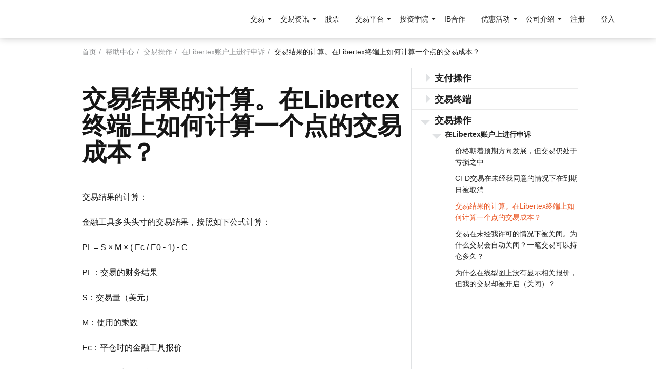

--- FILE ---
content_type: text/html; charset=UTF-8
request_url: https://thefcofficial.com/support/libertextransactioncost
body_size: 13439
content:
<!DOCTYPE html><html lang="zh-hans" dir="ltr" prefix="content: http://purl.org/rss/1.0/modules/content/ dc: http://purl.org/dc/terms/ foaf: http://xmlns.com/foaf/0.1/ og: http://ogp.me/ns# rdfs: http://www.w3.org/2000/01/rdf-schema# schema: http://schema.org/ sioc: http://rdfs.org/sioc/ns# sioct: http://rdfs.org/sioc/types# skos: http://www.w3.org/2004/02/skos/core# xsd: http://www.w3.org/2001/XMLSchema# "><head><meta charset="utf-8" /><script>var apmAgent = null;
;(function(d, s, c) {
var j = d.createElement(s),
ctx = d.createElement(s),
t = d.getElementsByTagName(s)[0]
ctx.src = "/modules/custom/apm_agent/js/apm_context.js?v2.0.0";
ctx.defer = "defer"
j.src = "/modules/custom/apm_agent/js/elastic-apm-js-base.umd.min.js?v=2.0.0";
j.onload = function() {
apmAgent = elasticApm.init(c)
t.parentNode.insertBefore(ctx, t)
}
t.parentNode.insertBefore(j, t)
})(document, 'script', {serviceName: "web-d8-cn", serverUrl: "https://apm.libertex.org", pageLoadTransactionName: "/support/libertextransactioncost", environment: "production"});
var apmAgentMetrics = {fcp: null, fmp: null, tti: null};</script><style>.js img.lazyload:not([src]) { visibility: hidden; }.js img.lazyloaded[data-sizes=auto] { display: block; width: 100%; }</style><link rel="canonical" href="https://thefcofficial.com/support/libertextransactioncost" /><meta name="description" content="交易结果的计算：
金融工具多头头寸的交易结果，按照如下公式计算：
PL = S × M × ( Ec / E0 - 1) - C
PL：交易的财务结果
S：交易量（美元）
M：使用的乘数
Ec：平仓时的金融工具报价
E0：开仓时的金融工具报价
C：开仓及持仓手续费
金融工具空头头寸的交易结果，按照如下公式计算
PL = S × M × ( 1 - Ec / E0) – C
举例来说，您建仓做多道琼斯指数，交易量为1000美元，乘数为10，开仓价为15345，平仓价为15515.建仓手续费为1.7美元，持仓手续费为3.8美元。
经计算，这笔交易的财务结果为： PL = 1000 × 10 × ( 15515 / 15345 - 1 ) - 5.5 = $ 105.29
即这笔交易的盈利为105.29美元。
假设其他交易参数不变，交易方向为做空：
PL = 1000 × 10 × ( 1 - 15515 / 15345 ) - 5.5 = - $116.29
即，该笔交易亏损了116.29美元。
一个点的成本
此外，用来计算交易结果的公式也可以用来计算一个点的交易成本。正如您从计算公式中看到的，要计算交易结果就必须考虑所有的参数，包括进行交易所收取的手续费。
下面举例说明，如何计算一个点的成本：
您使用1000美元的资金建立了欧元/美元多头头寸，乘数为10，开仓价为1.22300。假设我们需要利用以上数据来计算一个点的交易成本。那么我们就需要以相差一个点的方式来计算交易结果。因此平仓价取1.22310。请注意，在开仓时，隔夜手续费也将一并扣除，如此一来，手续费就将影响到交易结果。以当前案例来说，我们在计算一个点的交易成本时就不能考虑手续费，才能得出最准确的结果。
PL = 1000 × 10 × ( 1.22310 / 1.22300 - 1 ) - 0 = $ 0.82
您可以看到在本案例中，在其他参数均相同的情况下，仅仅是开仓价和平仓价相差一个点，交易结果变化了0.82美元。
交易结果的计算公式请见「服务协议」（见附录№4 交易条款）。您可以自行使用该公式来进行验证。此外，您也可以通过填写反馈表单与我们联系。" /><meta name="google-site-verification" content="VkZVI6vNsGnDJxK-HNL4z1ZpjOTJQ1ikX5lmloTr2Pw" /><meta name="Generator" content="Drupal 8 (https://www.drupal.org)" /><meta name="MobileOptimized" content="width" /><meta name="HandheldFriendly" content="true" /><meta name="viewport" content="width=device-width, initial-scale=1.0" /><style></style><script>
var _hmt = _hmt || [];
(function()
{
var hm = document.createElement("script");
hm.src = "https://hm.baidu.com/hm.js?e881932ec07211c04770035ae38ec5c0";
var s = document.getElementsByTagName("script")[0];
s.parentNode.insertBefore(hm, s);
}
)();
</script><script>window.lazySizesConfig={"lazyClass":"lazyload","loadedClass":"lazyloaded","loadingClass":"lazyloading","preloadClass":"lazypreload","errorClass":"lazyerror","autosizesClass":"lazyautosizes","srcAttr":"data-src","srcsetAttr":"data-srcset","sizesAttr":"data-sizes","minSize":40,"customMedia":[],"init":true,"expFactor":1.5,"hFac":0.8,"loadMode":2,"loadHidden":true,"ricTimeout":0,"throttleDelay":125,"plugins":{"respimg":"respimg","unveilhooks":"unveilhooks"}};</script><link rel="shortcut icon" href="/themes/custom/lbx/favicon.ico" type="image/vnd.microsoft.icon" /><link rel="alternate" hreflang="zh-hans" href="https://thefcofficial.com/support/libertextransactioncost" /><link rel="delete-form" href="/taxonomy/term/60/delete" /><link rel="edit-form" href="/taxonomy/term/60/edit" /><link rel="drupal:content-translation-overview" href="/taxonomy/term/60/translations" /><link rel="drupal:content-translation-add" href="/taxonomy/term/60/translations/add" /><link rel="drupal:content-translation-edit" href="/taxonomy/term/60/translations/edit" /><link rel="drupal:content-translation-delete" href="/taxonomy/term/60/translations/delete" /><title>交易结果的计算。在Libertex终端上如何计算一个点的交易成本？ | forexclubchina.com</title><link rel="stylesheet" media="all" href="/sites/default/files/css/css_sDjbKkgh-uWgLW6SgcxQob6v_1QuhjeE5hVCq5ptXWs.css" /><link rel="stylesheet" media="all" href="/sites/default/files/css/css_Hi6Oyatw0q0yVP1kWxhn4O0lunUNcD3PcSojMKgC41w.css" /> <!--[if lte IE 8]><script src="/sites/default/files/js/js_VtafjXmRvoUgAzqzYTA3Wrjkx9wcWhjP0G4ZnnqRamA.js"></script><![endif]--><script src="/sites/default/files/partner_code/partner-code.2.3.0.js?v=1730976964" defer></script><script src="/libraries/lazysizes/lazysizes.min.js?v=5.1.1" async></script><script src="/libraries/lazysizes/plugins/respimg/ls.respimg.min.js" async></script><script src="/libraries/lazysizes/plugins/unveilhooks/ls.unveilhooks.min.js" async></script><script src="/themes/custom/lbx/js/landings/landings.js?smkucz" defer></script><script src="/themes/custom/lbx/js/vendors/landing-api.min.2.2.2.js?smkucz" defer></script><script src="https://www.googleoptimize.com/optimize.js?id=OPT-NMF44BL"></script></head><body class="page-term-faq_structure"> <a href="#main-content" class="visually-hidden focusable"> 跳转到主要内容 </a><div class="dialog-off-canvas-main-canvas" data-off-canvas-main-canvas><div class="page-wrapper" id="page-wrapper"><div class="page" id="page"> <header id="header" class="header header-fixed" role="banner" aria-label="Site header"><div class="header-fixed-container"> <a href="https://thefcofficial.com/" title="ForexClub" rel="home" class="header__logo"> <span>ForexClub</span></a><nav role="navigation" class="header-nav"><div aria-labelledby="block-mainnavigation-menu" id="block-mainnavigation"><h2 class="visually-hidden" id="block-mainnavigation-menu">Main navigation</h2><ul class="nav-menu"><li class="nav-menu__item nav-menu__item-expanded"> <span class="grid-submenu nav-menu__link">交易</span><ul class="nav-submenu"><li class="nav-submenu__item nav-submenu__item-back">后退</li><li class="nav-submenu__item"> <a href="/hot-assets" class="nav-submenu__link" data-drupal-link-system-path="node/6">交易品种</a></li><li class="nav-submenu__item"> <a href="/shares" class="nav-submenu__link" data-drupal-link-system-path="taxonomy/term/22">股票</a></li><li class="nav-submenu__item"> <a href="/currency" class="nav-submenu__link" data-drupal-link-system-path="taxonomy/term/24">外汇</a></li><li class="nav-submenu__item"> <a href="/metals" class="nav-submenu__link" data-drupal-link-system-path="taxonomy/term/25">金属</a></li><li class="nav-submenu__item"> <a href="/indices" class="highlighted nav-submenu__link" data-drupal-link-system-path="taxonomy/term/26">指数</a></li><li class="nav-submenu__item"> <a href="/agriculture" class="nav-submenu__link" data-drupal-link-system-path="taxonomy/term/27">农产品</a></li><li class="nav-submenu__item"> <a href="/oil-gas" class="nav-submenu__link" data-drupal-link-system-path="taxonomy/term/28">原油天然气</a></li><li class="nav-submenu__item"> <a href="/etfs" class="nav-submenu__link" data-drupal-link-system-path="taxonomy/term/29">ETF 线上交易</a></li><li class="nav-submenu__item"> <a href="/risk-warning" class="nav-submenu__link" data-drupal-link-system-path="node/320">风险提示</a></li><li class="nav-submenu__item"> <a href="/about-us/license-regulation" class="nav-submenu__link" data-drupal-link-system-path="node/319">许可和监管</a></li></ul></li><li class="nav-menu__item nav-menu__item-expanded"> <span class="nav-menu__link">交易资讯</span><ul class="nav-submenu"><li class="nav-submenu__item nav-submenu__item-back">后退</li><li class="nav-submenu__item"> <a href="/news" class="nav-submenu__link" title="Forex Club福瑞斯为交易者提供重要公告、每日汇评、市场资讯、公司新闻的资讯消息。" data-drupal-link-system-path="node/322">新闻</a></li><li class="nav-submenu__item"> <a href="/cfd-specification" class="nav-submenu__link" data-drupal-link-system-path="node/12">差价合约规格</a></li><li class="nav-submenu__item"> <a href="https://help.thefcofficial.com/zh-CN/" target="_blank" class="nav-submenu__link">帮助中心</a></li><li class="nav-submenu__item"> <a href="/economcalendar" class="nav-submenu__link" data-drupal-link-system-path="node/812">财经日历</a></li></ul></li><li class="nav-menu__item"> <a href="/invest" class="nav-menu__link" data-drupal-link-system-path="node/1852">股票</a></li><li class="nav-menu__item nav-menu__item-expanded"> <span class="nav-menu__link"> 交易平台</span><ul class="nav-submenu"><li class="nav-submenu__item nav-submenu__item-back">后退</li><li class="nav-submenu__item"> <a href="/platforms/libertex" class="nav-submenu__link" data-drupal-link-system-path="node/3">Libertex</a></li><li class="nav-submenu__item"> <a href="/platforms/metatrader4" class="nav-submenu__link" data-drupal-link-system-path="node/1225">Metatrader 4</a></li><li class="nav-submenu__item"> <a href="/platforms/metatrader5" class="nav-submenu__link" data-drupal-link-system-path="node/1392">MetaTrader 5</a></li></ul></li><li class="nav-menu__item nav-menu__item-expanded"> <span class="nav-menu__link">投资学院</span><ul class="nav-submenu"><li class="nav-submenu__item nav-submenu__item-back">后退</li><li class="nav-submenu__item"> <a href="/academy" class="nav-submenu__link" data-drupal-link-system-path="node/551">投资学院</a></li><li class="nav-submenu__item"> <a href="https://furuisi-jituan.com/academy/cn/products-v2/" target="_blank" rel="noopener" class="nav-submenu__link">学院产品</a></li><li class="nav-submenu__item"> <a href="/academics" class="nav-submenu__link" data-drupal-link-system-path="node/781">全球分析师</a></li></ul></li><li class="nav-menu__item"> <a href="/ib-program" class="nav-menu__link" data-drupal-link-system-path="node/565">IB合作</a></li><li class="nav-menu__item nav-menu__item-expanded"> <span class="nav-menu__link">优惠活动</span><ul class="nav-submenu"><li class="nav-submenu__item nav-submenu__item-back">后退</li><li class="nav-submenu__item"> <a href="/welcome-bonus" class="nav-submenu__link" data-drupal-link-system-path="node/317">欢迎赠金</a></li><li class="nav-submenu__item"> <a href="/loyalty-programme" class="nav-submenu__link" data-drupal-link-system-path="node/2086">忠诚度计划</a></li></ul></li><li class="nav-menu__item nav-menu__item-expanded"> <span class="nav-menu__link">公司介绍</span><ul class="nav-submenu"><li class="nav-submenu__item nav-submenu__item-back">后退</li><li class="nav-submenu__item"> <a href="/about-us" class="nav-submenu__link" data-drupal-link-system-path="node/9">关于我们</a></li><li class="nav-submenu__item"> <a href="/features" class="nav-submenu__link" data-drupal-link-system-path="node/2091">我们的功能特色</a></li><li class="nav-submenu__item"> <a href="/contacts" class="nav-submenu__link" data-drupal-link-system-path="node/10">联系方式</a></li><li class="nav-submenu__item"> <a href="/fraud-warning" class="nav-submenu__link" data-drupal-link-system-path="node/8">欺诈警告</a></li></ul></li></ul></div><div id="block-mt4headercta" class="block block-block-content block-block-content1db39dc0-f3fd-47d3-b05d-95aed72c29f4 cta-header"><div class="block-inner-wrapper"><div class="field field--name-field-link field--type-link field--label-hidden field__items"><div class="field__item"><a href="/mt4-real-signup" class="nav-menu__link">注册</a></div><div class="field__item"><a href="https://furuisipro.com/" target="_blank" rel="noopener" class="nav-menu__link">登入</a></div></div></div></div><div id="block-apmagentblock" class="block block-apm-agent block-apm-agent-block"><div class="block-inner-wrapper"><script>if (typeof performance  !== 'undefined' && typeof performance.clearMarks === 'function') {
performance.clearMarks("First Content Paint");
performance.mark("First Content Paint");
if (typeof apmAgentMetrics  !== 'undefined' && apmAgentMetrics.hasOwnProperty('fcp')) {
apmAgentMetrics.fcp = performance.getEntriesByName("First Content Paint");
}
}</script></div></div> </nav><div id="salesforceChatContainer"><div id="block-salesforcechat" class="block block-block-content block-block-content9c50eff1-8264-40b6-bc8f-7eab286f96ec"><div class="block-inner-wrapper"><div class="layout layout--onecol"><div class="layout__region layout__region--content"><div class="block block-layout-builder block-field-blockblock-contentbasicbody"><div class="block-inner-wrapper"><div class="field field--name-body field--type-text-with-summary field--label-hidden field__item"><script type='text/javascript' src='https://c.la4-c1-phx.salesforceliveagent.com/content/g/js/42.0/deployment.js'></script><script type='text/javascript'> liveagent.init('https://d.la4-c1-phx.salesforceliveagent.com/chat', '572a00000000R4i', '00D30000001FVuo');</script><style>#liveagent_button_offline_573a00000000R5D{display: none !important;}#liveagent_button_online_573a00000000R5D{background-color: #ea5724; padding: 5px 10px; border-radius: 4px; color: #fff; font-weight: 700; margin-left: 15px; word-break: keep-all; font-size: 14px; display: inline-block;}#liveagent_button_online_573a00000000R5D:hover{background-color: var(--hovered-link); box-shadow: 0 4px 12px rgba(0,0,0,.15);}@media (max-width: 1023px){#salesforceChatContainer{padding: 10px; text-align: right; width: 100%;}}</style><a id="liveagent_button_online_573a00000000R5D" href="javascript://Chat" style="display: none;" onclick="liveagent.startChat('573a00000000R5D')"> 在线交谈</a><div id="liveagent_button_offline_573a00000000R5D" style="display: none;"></div><script type="text/javascript">if (!window._laq){window._laq=[];}window._laq.push(function (){liveagent.showWhenOnline('573a00000000R5D', document.getElementById('liveagent_button_online_573a00000000R5D')); liveagent.showWhenOffline('573a00000000R5D', document.getElementById('liveagent_button_offline_573a00000000R5D'));});</script></div></div></div></div></div></div></div></div><i role="button" class="nav-trigger" aria-label="close navigation menu" data-is-open="菜单" data-is-close="关闭"></i></div> </header><div class="top-content"><div><div id="block-breadcrumbs" class="block block-system block-system-breadcrumb-block wrap"><div class="content"> <nav role="navigation" aria-labelledby="system-breadcrumb"><h2 id="system-breadcrumb" class="visually-hidden">面包屑</h2><div class="breadcrumbs__list"><div class="breadcrumbs__item"> <a href="/">首页</a></div><div class="breadcrumbs__item"> <a href="/support">帮助中心</a></div><div class="breadcrumbs__item"> <a href="/support/trading-operations">交易操作</a></div><div class="breadcrumbs__item"> <a href="/support/trade-claim">在Libertex账户上进行申诉</a></div><div class="breadcrumbs__item"> 交易结果的计算。在Libertex终端上如何计算一个点的交易成本？</div></div> </nav></div></div></div></div><div id="main-wrapper"><div id="main" class="main"> <main id="content" class="main-content" role="main"> <section class="section"> <a id="main-content" tabindex="-1"></a><div><div data-drupal-messages-fallback class="hidden"></div><div about="/support/libertextransactioncost"><div class="wrap"><div class="layout layout--flexbox-twocol-section row bordered"><div class="col-xs-12 col-sm-8 layout__region layout__region--first"><div class="block block-layout-builder block-field-blocktaxonomy-termfaq-structurename block-page-title-block"><div class="block-inner-wrapper"><h1><div class="field field--name-name field--type-string field--label-hidden field__item">交易结果的计算。在Libertex终端上如何计算一个点的交易成本？</div></h1></div></div><div class="block block-apm-agent block-apm-agent-block"><div class="block-inner-wrapper"><script>if (typeof performance  !== 'undefined' && typeof performance.clearMarks === 'function') {
performance.clearMarks("First Meaningful Paint");
performance.mark("First Meaningful Paint");
if (typeof apmAgentMetrics  !== 'undefined' && apmAgentMetrics.hasOwnProperty('fmp')) {
apmAgentMetrics.fmp = performance.getEntriesByName("First Meaningful Paint");
}
}</script></div></div><div class="block block-views block-views-blockfaq-content-main-taxonomy-block"><div class="block-inner-wrapper"><div class="views-element-container"><div class="faq js-view-dom-id-ce982ef5c54237ff98dea8bf3d3f5d0498490f9d8dcba1c149c4f2ca054eaf19"></div></div></div></div><div class="block block-layout-builder block-field-blocktaxonomy-termfaq-structuredescription"><div class="block-inner-wrapper"><div class="field field--name-description field--type-text-long field--label-hidden field__item"><p>交易结果的计算：</p><p>金融工具多头头寸的交易结果，按照如下公式计算：</p><p>PL = S × M × ( Ec / E0 - 1) - C</p><p>PL：交易的财务结果</p><p>S：交易量（美元）</p><p>M：使用的乘数</p><p>Ec：平仓时的金融工具报价</p><p>E0：开仓时的金融工具报价</p><p>C：开仓及持仓手续费</p><p>金融工具空头头寸的交易结果，按照如下公式计算</p><p>PL = S × M × ( 1 - Ec / E0) – C</p><p>举例来说，您建仓做多道琼斯指数，交易量为1000美元，乘数为10，开仓价为15345，平仓价为15515.建仓手续费为1.7美元，持仓手续费为3.8美元。</p><p>经计算，这笔交易的财务结果为： PL = 1000 × 10 × ( 15515 / 15345 - 1 ) - 5.5 = $ 105.29</p><p>即这笔交易的盈利为105.29美元。</p><p>假设其他交易参数不变，交易方向为做空：</p><p>PL = 1000 × 10 × ( 1 - 15515 / 15345 ) - 5.5 = - $116.29</p><p>即，该笔交易亏损了116.29美元。</p><p>一个点的成本</p><p>此外，用来计算交易结果的公式也可以用来计算一个点的交易成本。正如您从计算公式中看到的，要计算交易结果就必须考虑所有的参数，包括进行交易所收取的手续费。</p><p>下面举例说明，如何计算一个点的成本：</p><p>您使用1000美元的资金建立了欧元/美元多头头寸，乘数为10，开仓价为1.22300。假设我们需要利用以上数据来计算一个点的交易成本。那么我们就需要以相差一个点的方式来计算交易结果。因此平仓价取1.22310。请注意，在开仓时，隔夜手续费也将一并扣除，如此一来，手续费就将影响到交易结果。以当前案例来说，我们在计算一个点的交易成本时就不能考虑手续费，才能得出最准确的结果。</p><p>PL = 1000 × 10 × ( 1.22310 / 1.22300 - 1 ) - 0 = $ 0.82</p><p>您可以看到在本案例中，在其他参数均相同的情况下，仅仅是开仓价和平仓价相差一个点，交易结果变化了0.82美元。</p><p>交易结果的计算公式请见「服务协议」（见附录№4 交易条款）。您可以自行使用该公式来进行验证。此外，您也可以通过填写反馈表单与我们联系。</p></div></div></div></div><div class="col-xs-12 col-sm-4 section-sidebar layout__region layout__region--second"><div class="block block-faq block-faq-sidebar-menu-block"><div class="block-inner-wrapper"><ul class="faq-menu-tree"><li class="faq__section" data-target=".collapsingElem67" data-role="collapse"><a href="/support/payments" data-drupal-link-system-path="taxonomy/term/67">支付操作</a><ul class="collapsingElem67 collapse"><li class="faq__section" data-target=".collapsingElem68" data-role="collapse"><a href="/support/payments/funding" data-drupal-link-system-path="taxonomy/term/68">账户入金</a><ul class="collapsingElem68 collapse"><li class="faq__question"><a href="/support/howtodeposit" data-drupal-link-system-path="taxonomy/term/69">有哪些方法可以为您的账户入金</a></li><li class="faq__question"><a href="/support/depositerror" data-drupal-link-system-path="taxonomy/term/70">如果入金时发生错误，该怎么做？</a></li><li class="faq__question"><a href="/support/dontreceivethefund" data-drupal-link-system-path="taxonomy/term/71">如果钱已经转出，但我的账户内没有收到该笔入金，该怎么做？</a></li><li class="faq__question"><a href="/support/unknowndevice" data-drupal-link-system-path="taxonomy/term/72">我通过银行转帐，但忘记给出正确的交易账号或给出的交易账号是错误的，我该怎么做？</a></li><li class="faq__question"><a href="/support/minimumpayment" data-drupal-link-system-path="taxonomy/term/73">入金的最低金额是多少？</a></li></ul></li><li class="faq__section" data-target=".collapsingElem74" data-role="collapse"><a href="/support/payments/withdrawal" data-drupal-link-system-path="taxonomy/term/74">出金</a><ul class="collapsingElem74 collapse"><li class="faq__question"><a href="/support/howtowithdrawal" data-drupal-link-system-path="taxonomy/term/75">如何从交易账户出金？</a></li><li class="faq__question"><a href="/support/howtoconfirmwithdrwal" data-drupal-link-system-path="taxonomy/term/76">我应该如何确认出金的银行卡？</a></li><li class="faq__question"><a href="/support/withdrawldays" data-drupal-link-system-path="taxonomy/term/77">处理出金申请需要多久？</a></li><li class="faq__question"><a href="/support/tofriendsbankcard" data-drupal-link-system-path="taxonomy/term/78">我是否可以出金至朋友/丈夫/妻子的银行卡？</a></li><li class="faq__question"><a href="/support/openinterestdeal" data-drupal-link-system-path="taxonomy/term/79">如果有未平仓交易，是否可以出金？</a></li><li class="faq__question"><a href="/support/aboutswiftcode" data-drupal-link-system-path="taxonomy/term/80">什么是SWIFT码？如何获取SWIFT码？</a></li><li class="faq__question"><a href="/support/aboutibancode" data-drupal-link-system-path="taxonomy/term/81">什么是Iban码？如何获取Iban码？</a></li><li class="faq__question"><a href="/support/whyrefusetherequest" data-drupal-link-system-path="taxonomy/term/82">我的出金申请总是被拒绝。为什么我无法从交易账户出金？</a></li><li class="faq__question"><a href="/support/agencyaccount" data-drupal-link-system-path="taxonomy/term/83">什么是一个中转账户和代理账户？我在哪里可以获取这些信息？</a></li></ul></li><li class="faq__section" data-target=".collapsingElem84" data-role="collapse"><a href="/support/testandverify" data-drupal-link-system-path="taxonomy/term/84">验证</a><ul class="collapsingElem84 collapse"><li class="faq__question"><a href="/support/verification" data-drupal-link-system-path="taxonomy/term/85">我收到请求，需要我提供身份证或护照、信用卡等其他文件的扫描件。这种情况下，我需要做什么呢？</a></li></ul></li></ul></li><li class="faq__section" data-target=".collapsingElem65" data-role="collapse"><a href="/support/trading-rules" data-drupal-link-system-path="taxonomy/term/65">交易终端</a><ul class="collapsingElem65 collapse"><li class="faq__section" data-target=".collapsingElem39" data-role="collapse"><a href="/support/trading-platforms" data-drupal-link-system-path="taxonomy/term/39">ForexClub提供的Libertex交易平台</a><ul class="collapsingElem39 collapse"><li class="faq__question"><a href="/support/changebalance" data-drupal-link-system-path="taxonomy/term/38">如何更改Libertex终端模拟账户的余额？</a></li><li class="faq__question"><a href="/support/minimumtransactionamount" data-drupal-link-system-path="taxonomy/term/40">什么是交易的最低金额？</a></li><li class="faq__question"><a href="/support/multiplie" data-drupal-link-system-path="taxonomy/term/41">什么是乘数？它是如何工作的？</a></li><li class="faq__question"><a href="/support/howtostoploss" data-drupal-link-system-path="taxonomy/term/42">如何锁定盈利以及/或如何设置止损？</a></li><li class="faq__question"><a href="/support/howtostop-out" data-drupal-link-system-path="taxonomy/term/43">ForexClub提供的Libertex交易平台上的强制平仓（Stop out）</a></li><li class="faq__question"><a href="/support/increasetransactionvolume" data-drupal-link-system-path="taxonomy/term/44">提高未平仓头寸的交易额</a></li><li class="faq__question"><a href="/support/reinvestcurrentearnings" data-drupal-link-system-path="taxonomy/term/45">当前收益再投资</a></li><li class="faq__question"><a href="/support/tradingleverage" data-drupal-link-system-path="taxonomy/term/46">交易机制/ 乘数</a></li><li class="faq__question"><a href="/support/tradingservicefee" data-drupal-link-system-path="taxonomy/term/47">交易传统金融工具时将收取哪些手续费？</a></li><li class="faq__question"><a href="/support/howtochangepassword" data-drupal-link-system-path="taxonomy/term/48">如何在Libertex终端上更改密码？</a></li><li class="faq__question"><a href="/support/howtosupportcashback" data-drupal-link-system-path="taxonomy/term/49">什么是现金返还 (Cashback)？如何使用它？</a></li><li class="faq__question"><a href="/support/transactionreport" data-drupal-link-system-path="taxonomy/term/50">查看交易报告</a></li><li class="faq__question"><a href="/support/featuresofCFDstocks" data-drupal-link-system-path="taxonomy/term/51">交易CFD股票的特点</a></li><li class="faq__question"><a href="/support/expirationofcfdtools" data-drupal-link-system-path="taxonomy/term/52">Libertex终端CFD工具到期是如何进行的？</a></li><li class="faq__question"><a href="/support/noactualquotemessage" data-drupal-link-system-path="taxonomy/term/53">&quot;当我尝试开仓时，我收到「无实际报价」的消息，这说明什么？&quot;</a></li><li class="faq__question"><a href="/support/bitcoinquotationmode" data-drupal-link-system-path="taxonomy/term/54">交易比特币时采用的是何种报价模式？</a></li><li class="faq__question"><a href="/support/financialinstrumenttradingterms" data-drupal-link-system-path="taxonomy/term/55">金融工具的交易条款</a></li><li class="faq__question"><a href="/support/transactionclaims" data-drupal-link-system-path="taxonomy/term/56">我有交易索赔。应该如何提交交易索赔申诉？</a></li></ul></li><li class="faq__section" data-target=".collapsingElem63" data-role="collapse"><a href="/support/libertex" data-drupal-link-system-path="taxonomy/term/63">移动版平台</a><ul class="collapsingElem63 collapse"><li class="faq__question"><a href="/support/platform-libertex" data-drupal-link-system-path="taxonomy/term/64">Libertex终端</a></li></ul></li></ul></li><li class="faq__section opened" data-target=".collapsingElem66" data-role="collapse"><a href="/support/trading-operations" data-drupal-link-system-path="taxonomy/term/66">交易操作</a><ul class="collapsingElem66 collapse"><li class="faq__section opened" data-target=".collapsingElem57" data-role="collapse"><a href="/support/trade-claim" data-drupal-link-system-path="taxonomy/term/57">在Libertex账户上进行申诉</a><ul class="collapsingElem57 collapse"><li class="faq__question"><a href="/support/Tradingisstillataloss" data-drupal-link-system-path="taxonomy/term/58">价格朝着预期方向发展，但交易仍处于亏损之中</a></li><li class="faq__question"><a href="/support/CFDtransactionscancelledontheexpirydate" data-drupal-link-system-path="taxonomy/term/59">CFD交易在未经我同意的情况下在到期日被取消</a></li><li class="active faq__question"><a href="/support/libertextransactioncost" class="active is-active" data-drupal-link-system-path="taxonomy/term/60">交易结果的计算。在Libertex终端上如何计算一个点的交易成本？</a></li><li class="faq__question"><a href="/support/transactionautomaticallyclose" data-drupal-link-system-path="taxonomy/term/61">交易在未经我许可的情况下被关闭。为什么交易会自动关闭？一笔交易可以持仓多久？</a></li><li class="faq__question"><a href="/support/submittransactionclaimappeal" data-drupal-link-system-path="taxonomy/term/62">为什么在线型图上没有显示相关报价，但我的交易却被开启（关闭）？</a></li></ul></li></ul></li></ul><div class="show-more-mobile"> <span class="sh">显示更多</span> <span class="hd">隐藏</span></div></div></div></div></div></div></div></div> </section> </main></div></div></div><div class="footer-wrapper"> <footer class="footer"><div class="wrap"><div><div aria-labelledby="block-footer-menu" id="block-footer"><h2 class="visually-hidden" id="block-footer-menu">Footer</h2><ul class="menu menu-footer"><li> <span>资讯</span><ul><li> <a href="https://app.libertex.org/docs/cn/general-terms-and-conditions.pdf" target="_blank" rel="noopener">合法性</a></li><li> <a href="https://help.thefcofficial.com/zh-CN/" target="_blank">帮助支持</a></li><li> <a href="https://app.libertex.org/docs/cn/privacy-and-cookies-policy.pdf" target="_blank" rel="noopener">隐私政策</a></li><li> <a href="/sitemap" data-drupal-link-system-path="node/340">网站导航</a></li></ul></li><li> <span>交易</span><ul><li> <a href="/hot-assets" data-drupal-link-system-path="node/6">交易品种</a></li><li> <a href="/shares" data-drupal-link-system-path="taxonomy/term/22">股票</a></li><li> <a href="/currency" data-drupal-link-system-path="taxonomy/term/24">外汇</a></li><li> <a href="/metals" data-drupal-link-system-path="taxonomy/term/25">金属</a></li><li> <a href="/indices" data-drupal-link-system-path="taxonomy/term/26">指数</a></li><li> <a href="/oil-gas" data-drupal-link-system-path="taxonomy/term/28">原油天然气</a></li><li> <a href="/agriculture" data-drupal-link-system-path="taxonomy/term/27">农产品</a></li><li> <a href="/etfs" data-drupal-link-system-path="taxonomy/term/29">ETF</a></li><li> <a href="/risk-warning" data-drupal-link-system-path="node/320">风险提示</a></li><li> <a href="/about-us/license-regulation" data-drupal-link-system-path="node/319">许可和监管</a></li></ul></li><li> <span>交易资讯</span><ul><li> <a href="/news" data-drupal-link-system-path="node/322">新闻</a></li><li> <a href="/cfd-specification" data-drupal-link-system-path="node/12">差价合约规格</a></li><li> <a href="https://help.thefcofficial.com/zh-CN/" target="_blank">帮助中心</a></li><li> <a href="/economcalendar" data-drupal-link-system-path="node/812">财经日历</a></li></ul></li><li> <span>交易平台</span><ul><li> <a href="/platforms/libertex" data-drupal-link-system-path="node/3">Libertex</a></li><li> <a href="/platforms/metatrader4" data-drupal-link-system-path="node/1225">Metatrader 4</a></li><li> <a href="/platforms/metatrader5" data-drupal-link-system-path="node/1392">Metatrader 5</a></li></ul></li><li> <span>优惠活动</span><ul><li> <a href="/welcome-bonus" data-drupal-link-system-path="node/317">欢迎赠金</a></li><li> <a href="/loyalty-programme" data-drupal-link-system-path="node/2086">忠诚度计划</a></li></ul></li><li> <span>公司介绍</span><ul><li> <a href="/about-us" data-drupal-link-system-path="node/9">关于我们</a></li><li> <a href="/contacts" data-drupal-link-system-path="node/10">联系方式</a></li><li> <a href="/fraud-warning" data-drupal-link-system-path="node/8">欺诈警告</a></li></ul></li></ul></div><div id="block-footerbottom" class="block block-block-content block-block-content2953e02b-e4cb-4b93-b509-6a07b34b978f"><div class="block-inner-wrapper"><div class="layout layout--onecol"><div class="layout__region layout__region--content"><div class="block block-layout-builder block-field-blockblock-contentbasicbody"><div class="block-inner-wrapper"><div class="field field--name-body field--type-text-with-summary field--label-hidden field__item"><div class="row bottom-xs"><div class="col-xs-12 col-md-7"><div id="block-footerinformation" class="block block-block-content block-block-content235d2abd-840e-44a6-9a57-db493f4f0821"><div class="block-inner-wrapper"><div class="layout layout--onecol"><div class="layout__region layout__region--content"><div class="block block-layout-builder block-field-blockblock-contentbasicbody"><div class="block-inner-wrapper"><div class="field field--name-body field--type-text-with-summary field--label-hidden field__item"><p class="color-silver font--small">风险提示：从事外汇和差价合约等金融产品的杠杆交易具有高风险，损失有可能超过本金，请量力而行，入市前需充分了解潜在的风险。交易杠杆化产品并不适合所有投资者。在交易前请考虑您的经验水平 、投资目标，如有必要请寻求独立财务建议。另外，网站内容仅供参考，并不作为推荐或建议。客户有责任确保他/她所居住的国家/地区允许其使用福瑞斯金融ForexClub提供的服务。请阅读福瑞斯 ForexClub风险警告全文。</p><p class="color-silver font--small">版权说明：1997–<span id="footer-year">2022</span>, 福瑞斯金融集团（Forex Club International LLC)<br />The Financial Services Centre, P.O. Box 1823, Stoney Ground,<br />Kingstown, VC0100, St. Vincent &amp; the Grenadines</p></div></div></div></div></div></div></div></div><div class="col-xs-12 col-md-5"><div id="block-depositandwithdrawals" class="block block-block-content block-block-contentd984432b-a303-4a1d-ad0b-5b6dc4b17cff"><div class="block-inner-wrapper"><div class="color-silver center-xs start-md font--small field field--name-body field--type-text-with-summary field--label-hidden field__item"><p>入金方式</p></div><div class="row center-xs start-md middle-xs field field--name-field-icon field--type-image field--label-hidden field__items"><div class="field__item"> <img class="payment-icon" src="/sites/default/files/2020-07/union_pay.svg" width="37" height="24" alt="Union pay logo" typeof="foaf:Image" /></div><div class="field__item"> <img class="payment-icon" src="/sites/default/files/2020-07/visa.svg" width="48" height="15" alt="Visa logo" typeof="foaf:Image" /></div><div class="field__item"> <img class="payment-icon" src="/sites/default/files/2020-07/jcb.svg" width="32" height="23" alt="JCB logo" typeof="foaf:Image" /></div><div class="field__item"> <img class="payment-icon" src="/sites/default/files/2020-07/mastercard.svg" width="35" height="28" alt="Mastercard logo" typeof="foaf:Image" /></div><div class="field__item"> <img class="payment-icon" src="/sites/default/files/2020-07/ali-pay.svg" width="27" height="27" alt="Ali pay logo" typeof="foaf:Image" /></div><div class="field__item"> <img class="payment-icon" src="/sites/default/files/2020-07/we_chat.svg" width="27" height="27" alt="We chat logo" typeof="foaf:Image" /></div><div class="field__item"> <img class="payment-icon" src="/sites/default/files/2020-07/bitcoin.svg" width="26" height="27" alt="Bitcoin logo" typeof="foaf:Image" /></div><div class="field__item"> <img class="payment-icon" src="/sites/default/files/2020-07/skrill.svg" width="46" height="17" alt="Skrill" typeof="foaf:Image" /></div></div></div></div></div></div></div></div></div></div></div></div></div></div></div> </footer><div><div id="block-apmagentblock-2" class="block block-apm-agent block-apm-agent-block"><div class="block-inner-wrapper"><script>if (typeof performance  !== 'undefined' && typeof performance.clearMarks === 'function') {
performance.clearMarks("Time to Interactive");
performance.mark("Time to Interactive");
if (typeof apmAgentMetrics  !== 'undefined' && apmAgentMetrics.hasOwnProperty('tti')) {
apmAgentMetrics.tti = performance.getEntriesByName("Time to Interactive");
}
}</script></div></div><div id="block-ctablock-callback" class="block block-cta-block"><div class="block-inner-wrapper"></div></div><div id="block-intercomchat" class="block block-block-content block-block-content61dc3af6-01b6-45da-9080-ec5338f333aa"><div class="block-inner-wrapper"><div class="layout layout--onecol"><div class="layout__region layout__region--content"><div class="block block-layout-builder block-field-blockblock-contentbasicbody"><div class="block-inner-wrapper"><div class="field field--name-body field--type-text-with-summary field--label-hidden field__item"><script>
window.intercomSettings = {
api_base: "https://api-iam.intercom.io",
app_id: "c4nanb27",
"website_broker": "FCIL"
};
</script><script>
// We pre-filled your app ID in the widget URL: 'https://widget.intercom.io/widget/c4nanb27'
(function(){var w=window;var ic=w.Intercom;if(typeof ic==="function"){ic('reattach_activator');ic('update',w.intercomSettings);}else{var d=document;var i=function(){i.c(arguments);};i.q=[];i.c=function(args){i.q.push(args);};w.Intercom=i;var l=function(){var s=d.createElement('script');s.type='text/javascript';s.async=true;s.src='https://widget.intercom.io/widget/c4nanb27';var x=d.getElementsByTagName('script')[0];x.parentNode.insertBefore(s,x);};if(document.readyState==='complete'){l();}else if(w.attachEvent){w.attachEvent('onload',l);}else{w.addEventListener('load',l,false);}}})();
</script></div></div></div></div></div></div></div></div></div></div></div><div class="landing-form-wrapper"><form method="post" data-account-host="https://api-account.fxchinaservices.com/v1" data-form-alias="modal-real" class="modal-form popup" data-geo-host="https://api-geo.fxchinaservices.com/v1" id="modal-real" data-role="landing"><div class="field field--name-field-landing-form-content field--type-text-long field--label-hidden field__item"><div class="mt-4 text-center"><p><strong>旧版本客户后台即将停止维护，立即试用新版本后台</strong></p></div><div class="mt-4"><p>新客户后台已经开启使用，请访问以下链接<a href="https://secure.fcglobal-portal.com/zh/login?utm_source=website&utm_medium=popout&utm_campaign=1029">登录</a>.</p><p>您也可以通过联系在线客服、您的账户经理，或发送邮件至<a href="mailto:china@help.fxclub.org">china@help.fxclub.org</a>，获得更多详细信息。</p><p>感谢您对我们的支持</p></div><div style="text-align: right;"><p>ForexClub福瑞斯</p></div><div class="mt-4"> <a href="https://secure.fcglobal-portal.com/zh/register/?utm_source=fcoffical" class="btn btn--wide btn--primary newregpage" data-icid="button" data-icid-id="reg_form_signup" >开设账户</a></div></div></form></div><div class="landing-form-wrapper"><form method="post" data-account-host="https://api-account.fxchinaservices.com/v1" data-form-alias="modal-demo" class="modal-form popup" data-geo-host="https://api-geo.fxchinaservices.com/v1" id="modal-demo" data-role="landing"><div class="field field--name-field-landing-form-content field--type-text-long field--label-hidden field__item"><div class="mt-4 text-center"><p><strong>旧版本客户后台即将停止维护，立即试用新版本后台</strong></p></div><div class="mt-4"><p>新客户后台已经开启使用，请访问以下链接<a href="https://secure.fcglobal-portal.com/zh/login?utm_source=website&utm_medium=popout&utm_campaign=1029">登录</a>.</p><p>您也可以通过联系在线客服、您的账户经理，或发送邮件至<a href="mailto:china@help.fxclub.org">china@help.fxclub.org</a>，获得更多详细信息。</p><p>感谢您对我们的支持!</p></div><div style="text-align: right;"><p>ForexClub福瑞斯</p></div><div class="mt-4"> <a href="https://secure.fcglobal-portal.com/zh/register/?utm_source=fcoffical" class="btn btn--wide btn--primary newregpage" data-icid="button" data-icid-id="reg_form_signup" >开设账户</a></div></div></form></div><div class="landing-form-wrapper"><form method="post" data-account-host="https://api-account.fxchinaservices.com/v1" data-form-alias="modal-real-mt4" class="modal-form popup" data-geo-host="https://api-geo.fxchinaservices.com/v1" id="modal-real-mt4" data-role="landing"><div class="field field--name-field-landing-form-content field--type-text-long field--label-hidden field__item"><div class="mt-4 text-center"><p><strong>旧版本客户后台即将停止维护，立即试用新版本后台</strong></p></div><div class="mt-4"><p>新客户后台已经开启使用，请访问以下链接<a href="https://secure.fcglobal-portal.com/zh/login?utm_source=website&utm_medium=popout&utm_campaign=1029">登录</a>.</p><p>您也可以通过联系在线客服、您的账户经理，或发送邮件至<a href="mailto:china@help.fxclub.org">china@help.fxclub.org</a>，获得更多详细信息。</p><p>感谢您对我们的支持!</p></div><div style="text-align: right;"><p>ForexClub福瑞斯</p></div><div class="mt-4"> <a href="https://secure.fcglobal-portal.com/zh/register/?utm_source=fcoffical" class="btn btn--wide btn--primary newregpage_3" data-icid="button" data-icid-id="reg_form_signup" >开设账户</a></div></div></form></div><div class="landing-form-wrapper"><form method="post" data-account-host="https://api-account.fxchinaservices.com/v1" data-form-alias="modal-demo-mt4" data-key="881eb80b76ea90bd131d36a64532697c163af478" class="modal-form popup" data-geo-host="https://api-geo.fxchinaservices.com/v1" id="modal-demo-mt4" data-role="landing"><div class="field field--name-field-landing-form-content field--type-text-long field--label-hidden field__item"><div class="mt-4 text-center"><p><strong>旧版本客户后台即将停止维护，立即试用新版本后台</strong></p></div><div class="mt-4"><p>新客户后台已经开启使用，请访问以下链接<a href="https://secure.fcglobal-portal.com/zh/login?utm_source=website&utm_medium=popout&utm_campaign=1029">登录</a>.</p><p>您也可以通过联系在线客服、您的账户经理，或发送邮件至<a href="mailto:china@help.fxclub.org">china@help.fxclub.org</a>，获得更多详细信息。</p><p>感谢您对我们的支持!</p></div><div style="text-align: right;"><p>ForexClub福瑞斯</p></div><div class="mt-4"> <a href="https://secure.fcglobal-portal.com/zh/register/?utm_source=fcoffical" class="btn btn--wide btn--primary newregpage_4" data-icid="button" data-icid-id="reg_form_signup" >开设账户</a></div></div></form></div><script type="application/json" data-drupal-selector="drupal-settings-json">{"path":{"baseUrl":"\/","scriptPath":null,"pathPrefix":"","currentPath":"taxonomy\/term\/60","currentPathIsAdmin":false,"isFront":false,"currentLanguage":"zh-hans"},"pluralDelimiter":"\u0003","suppressDeprecationErrors":true,"tealium":{"tealium":{"utagData":{"page_name":"","page_system":"website","page_language":"zh-hans","page_channel":"web","page_environment":"prod","page_path":"\/support\/libertextransactioncost","page_type":"other","page_publish_date":"2024-12-02 08:47","page_broker":"BVI","event_account_name":"libertex","event_date":"2024-12-02 08:47","event_type":"view"},"utagView":[],"utagLink":[],"url":"https:\/\/tags.tiqcdn.com\/utag\/fxclub\/main\/prod","account":"fxclub","profile":"main","environment":"prod","async":true}},"lazy":{"lazysizes":{"lazyClass":"lazyload","loadedClass":"lazyloaded","loadingClass":"lazyloading","preloadClass":"lazypreload","errorClass":"lazyerror","autosizesClass":"lazyautosizes","srcAttr":"data-src","srcsetAttr":"data-srcset","sizesAttr":"data-sizes","minSize":40,"customMedia":[],"init":true,"expFactor":1.5,"hFac":0.8,"loadMode":2,"loadHidden":true,"ricTimeout":0,"throttleDelay":125,"plugins":{"respimg":"respimg\/ls.respimg","unveilhooks":"unveilhooks\/ls.unveilhooks"}},"placeholderSrc":"","preferNative":true},"sherlock_chat":{"config":{"schedule":{"timezone":"Europe\/Moscow","apply_schedule":1,"days":{"monday":{"from":{"hours":"0","min":"0"},"to":{"hours":"23","min":"59"}},"tuesday":{"from":{"hours":"0","min":"0"},"to":{"hours":"23","min":"59"}},"wednesday":{"from":{"hours":"0","min":"0"},"to":{"hours":"23","min":"59"}},"thursday":{"from":{"hours":"0","min":"0"},"to":{"hours":"23","min":"59"}},"friday":{"from":{"hours":"0","min":"0"},"to":{"hours":"23","min":"59"}},"saturday":{"from":{"hours":"0","min":"0"},"to":{"hours":"23","min":"59"}},"sunday":{"from":{"hours":"7","min":"0"},"to":{"hours":"23","min":"59"}}}},"languages":{"es":"es","pt-br":"pt-br"},"general":{"lib_host":"https:\/\/fxclub-00350.sherlockcrm.ru","broker":"bvi","operator_name":"Libertex","logo_url":"https:\/\/lib.fxclub.org\/sherlock\/images\/fx-logo.svg"},"channels":["1a073c72-5380-44fb-9f91-ffc49c498078","d73084ea-6a99-45ab-9ac8-9c40ecdd8750","6eb6e47e-b7ad-41fd-a7fa-b65ee8b8c4a0"]}},"user":{"uid":0,"permissionsHash":"24fd53d56c2cc5a77718446a392d38d7708525ba4950d2cde962d007eb4ae20c"}}</script><script src="/sites/default/files/js/js_ll02K9MzIJzV3QgBWl8uRAexKh_ILQny4DZBq0g5fMY.js"></script><script src="/modules/custom/landing_forms/js/script.js?smkucz" async></script><script src="/modules/custom/sherlock_chat/js/sherlock_chat.min.js?v=1.x" defer></script><script src="/sites/default/files/js/js_EXMTFtkMGw61-C4JNQfeAftZZDl8PwarPuOyJcwO2p0.js"></script><script src="/themes/custom/lbx/js/modal-form-redirect.js?smkucz" defer></script><script src="/themes/custom/lbx/js/add-affilateData-to-links-to-newregpage.js?smkucz" defer></script><script src="/sites/default/files/js/js_uvg2BNecpjMHWW4UTTC92KCliGmPK6uTHwbH5RyzR_o.js"></script></body></html>

--- FILE ---
content_type: text/css
request_url: https://thefcofficial.com/sites/default/files/css/css_Hi6Oyatw0q0yVP1kWxhn4O0lunUNcD3PcSojMKgC41w.css
body_size: 16435
content:
html{line-height:1.15;-webkit-text-size-adjust:100%}body{margin:0}main{display:block}h1{font-size:2em;margin:.67em 0}hr{box-sizing:content-box;height:0;overflow:visible}pre{font-family:monospace,monospace;font-size:1em}a{background-color:transparent}abbr[title]{border-bottom:none;-webkit-text-decoration:underline;text-decoration:underline;text-decoration:underline;-webkit-text-decoration:underline dotted;text-decoration:underline dotted}b,strong{font-weight:bolder}code,kbd,samp{font-family:monospace,monospace;font-size:1em}small{font-size:80%}sub,sup{font-size:75%;line-height:0;position:relative;vertical-align:baseline}sub{bottom:-.25em}sup{top:-.5em}img{border-style:none}button,input,optgroup,select,textarea{font-family:inherit;font-size:100%;line-height:1.15;margin:0}button,input{overflow:visible}button,select{text-transform:none}[type=button],[type=reset],[type=submit],button{-webkit-appearance:button}[type=button]::-moz-focus-inner,[type=reset]::-moz-focus-inner,[type=submit]::-moz-focus-inner,button::-moz-focus-inner{border-style:none;padding:0}[type=button]:-moz-focusring,[type=reset]:-moz-focusring,[type=submit]:-moz-focusring,button:-moz-focusring{outline:1px dotted ButtonText}fieldset{padding:.35em .75em .625em}legend{box-sizing:border-box;color:inherit;display:table;max-width:100%;padding:0;white-space:normal}progress{vertical-align:baseline}textarea{overflow:auto}[type=checkbox],[type=radio]{box-sizing:border-box;padding:0}[type=number]::-webkit-inner-spin-button,[type=number]::-webkit-outer-spin-button{height:auto}[type=search]{-webkit-appearance:textfield;outline-offset:-2px}[type=search]::-webkit-search-decoration{-webkit-appearance:none}::-webkit-file-upload-button{-webkit-appearance:button;font:inherit}details{display:block}summary{display:list-item}template{display:none}[hidden]{display:none}.container,.container-fluid{margin-right:auto;margin-left:auto}.container-fluid{padding-right:2rem;padding-left:2rem}.row{box-sizing:border-box;display:flex;flex:0 1 auto;flex-direction:row;flex-wrap:wrap;margin-right:-.5rem;margin-left:-.5rem}.row.reverse{flex-direction:row-reverse}.col.reverse{flex-direction:column-reverse}.col-xs,.col-xs-1,.col-xs-10,.col-xs-11,.col-xs-12,.col-xs-2,.col-xs-3,.col-xs-4,.col-xs-5,.col-xs-6,.col-xs-7,.col-xs-8,.col-xs-9,.col-xs-offset-0,.col-xs-offset-1,.col-xs-offset-10,.col-xs-offset-11,.col-xs-offset-12,.col-xs-offset-2,.col-xs-offset-3,.col-xs-offset-4,.col-xs-offset-5,.col-xs-offset-6,.col-xs-offset-7,.col-xs-offset-8,.col-xs-offset-9{box-sizing:border-box;flex:0 0 auto;padding-right:.5rem;padding-left:.5rem}.col-xs{flex-grow:1;flex-basis:0;max-width:100%}.col-xs-1{flex-basis:8.33333333%;max-width:8.33333333%}.col-xs-2{flex-basis:16.66666667%;max-width:16.66666667%}.col-xs-3{flex-basis:25%;max-width:25%}.col-xs-4{flex-basis:33.33333333%;max-width:33.33333333%}.col-xs-5{flex-basis:41.66666667%;max-width:41.66666667%}.col-xs-6{flex-basis:50%;max-width:50%}.col-xs-7{flex-basis:58.33333333%;max-width:58.33333333%}.col-xs-8{flex-basis:66.66666667%;max-width:66.66666667%}.col-xs-9{flex-basis:75%;max-width:75%}.col-xs-10{flex-basis:83.33333333%;max-width:83.33333333%}.col-xs-11{flex-basis:91.66666667%;max-width:91.66666667%}.col-xs-12{flex-basis:100%;max-width:100%}.col-xs-offset-0{margin-left:0}.col-xs-offset-1{margin-left:8.33333333%}.col-xs-offset-2{margin-left:16.66666667%}.col-xs-offset-3{margin-left:25%}.col-xs-offset-4{margin-left:33.33333333%}.col-xs-offset-5{margin-left:41.66666667%}.col-xs-offset-6{margin-left:50%}.col-xs-offset-7{margin-left:58.33333333%}.col-xs-offset-8{margin-left:66.66666667%}.col-xs-offset-9{margin-left:75%}.col-xs-offset-10{margin-left:83.33333333%}.col-xs-offset-11{margin-left:91.66666667%}.start-xs{justify-content:flex-start;text-align:left}.center-xs{justify-content:center;text-align:center}.end-xs{justify-content:flex-end;text-align:right}.top-xs{align-items:flex-start}.middle-xs{align-items:center}.bottom-xs{align-items:flex-end}.around-xs{justify-content:space-around}.between-xs{justify-content:space-between}.first-xs{order:-1}.last-xs{order:1}@media only screen and (min-width:48em){.container{width:49rem}.col-sm,.col-sm-1,.col-sm-10,.col-sm-11,.col-sm-12,.col-sm-2,.col-sm-3,.col-sm-4,.col-sm-5,.col-sm-6,.col-sm-7,.col-sm-8,.col-sm-9,.col-sm-offset-0,.col-sm-offset-1,.col-sm-offset-10,.col-sm-offset-11,.col-sm-offset-12,.col-sm-offset-2,.col-sm-offset-3,.col-sm-offset-4,.col-sm-offset-5,.col-sm-offset-6,.col-sm-offset-7,.col-sm-offset-8,.col-sm-offset-9{box-sizing:border-box;flex:0 0 auto;padding-right:.5rem;padding-left:.5rem}.col-sm{flex-grow:1;flex-basis:0;max-width:100%}.col-sm-1{flex-basis:8.33333333%;max-width:8.33333333%}.col-sm-2{flex-basis:16.66666667%;max-width:16.66666667%}.col-sm-3{flex-basis:25%;max-width:25%}.col-sm-4{flex-basis:33.33333333%;max-width:33.33333333%}.col-sm-5{flex-basis:41.66666667%;max-width:41.66666667%}.col-sm-6{flex-basis:50%;max-width:50%}.col-sm-7{flex-basis:58.33333333%;max-width:58.33333333%}.col-sm-8{flex-basis:66.66666667%;max-width:66.66666667%}.col-sm-9{flex-basis:75%;max-width:75%}.col-sm-10{flex-basis:83.33333333%;max-width:83.33333333%}.col-sm-11{flex-basis:91.66666667%;max-width:91.66666667%}.col-sm-12{flex-basis:100%;max-width:100%}.col-sm-offset-0{margin-left:0}.col-sm-offset-1{margin-left:8.33333333%}.col-sm-offset-2{margin-left:16.66666667%}.col-sm-offset-3{margin-left:25%}.col-sm-offset-4{margin-left:33.33333333%}.col-sm-offset-5{margin-left:41.66666667%}.col-sm-offset-6{margin-left:50%}.col-sm-offset-7{margin-left:58.33333333%}.col-sm-offset-8{margin-left:66.66666667%}.col-sm-offset-9{margin-left:75%}.col-sm-offset-10{margin-left:83.33333333%}.col-sm-offset-11{margin-left:91.66666667%}.start-sm{justify-content:flex-start;text-align:left}.center-sm{justify-content:center;text-align:center}.end-sm{justify-content:flex-end;text-align:right}.top-sm{align-items:flex-start}.middle-sm{align-items:center}.bottom-sm{align-items:flex-end}.around-sm{justify-content:space-around}.between-sm{justify-content:space-between}.first-sm{order:-1}.last-sm{order:1}}@media only screen and (min-width:64em){.container{width:65rem}.col-md,.col-md-1,.col-md-10,.col-md-11,.col-md-12,.col-md-2,.col-md-3,.col-md-4,.col-md-5,.col-md-6,.col-md-7,.col-md-8,.col-md-9,.col-md-offset-0,.col-md-offset-1,.col-md-offset-10,.col-md-offset-11,.col-md-offset-12,.col-md-offset-2,.col-md-offset-3,.col-md-offset-4,.col-md-offset-5,.col-md-offset-6,.col-md-offset-7,.col-md-offset-8,.col-md-offset-9{box-sizing:border-box;flex:0 0 auto;padding-right:.5rem;padding-left:.5rem}.col-md{flex-grow:1;flex-basis:0;max-width:100%}.col-md-1{flex-basis:8.33333333%;max-width:8.33333333%}.col-md-2{flex-basis:16.66666667%;max-width:16.66666667%}.col-md-3{flex-basis:25%;max-width:25%}.col-md-4{flex-basis:33.33333333%;max-width:33.33333333%}.col-md-5{flex-basis:41.66666667%;max-width:41.66666667%}.col-md-6{flex-basis:50%;max-width:50%}.col-md-7{flex-basis:58.33333333%;max-width:58.33333333%}.col-md-8{flex-basis:66.66666667%;max-width:66.66666667%}.col-md-9{flex-basis:75%;max-width:75%}.col-md-10{flex-basis:83.33333333%;max-width:83.33333333%}.col-md-11{flex-basis:91.66666667%;max-width:91.66666667%}.col-md-12{flex-basis:100%;max-width:100%}.col-md-offset-0{margin-left:0}.col-md-offset-1{margin-left:8.33333333%}.col-md-offset-2{margin-left:16.66666667%}.col-md-offset-3{margin-left:25%}.col-md-offset-4{margin-left:33.33333333%}.col-md-offset-5{margin-left:41.66666667%}.col-md-offset-6{margin-left:50%}.col-md-offset-7{margin-left:58.33333333%}.col-md-offset-8{margin-left:66.66666667%}.col-md-offset-9{margin-left:75%}.col-md-offset-10{margin-left:83.33333333%}.col-md-offset-11{margin-left:91.66666667%}.start-md{justify-content:flex-start;text-align:left}.center-md{justify-content:center;text-align:center}.end-md{justify-content:flex-end;text-align:right}.top-md{align-items:flex-start}.middle-md{align-items:center}.bottom-md{align-items:flex-end}.around-md{justify-content:space-around}.between-md{justify-content:space-between}.first-md{order:-1}.last-md{order:1}}@media only screen and (min-width:75em){.container{width:76rem}.col-lg,.col-lg-1,.col-lg-10,.col-lg-11,.col-lg-12,.col-lg-2,.col-lg-3,.col-lg-4,.col-lg-5,.col-lg-6,.col-lg-7,.col-lg-8,.col-lg-9,.col-lg-offset-0,.col-lg-offset-1,.col-lg-offset-10,.col-lg-offset-11,.col-lg-offset-12,.col-lg-offset-2,.col-lg-offset-3,.col-lg-offset-4,.col-lg-offset-5,.col-lg-offset-6,.col-lg-offset-7,.col-lg-offset-8,.col-lg-offset-9{box-sizing:border-box;flex:0 0 auto;padding-right:.5rem;padding-left:.5rem}.col-lg{flex-grow:1;flex-basis:0;max-width:100%}.col-lg-1{flex-basis:8.33333333%;max-width:8.33333333%}.col-lg-2{flex-basis:16.66666667%;max-width:16.66666667%}.col-lg-3{flex-basis:25%;max-width:25%}.col-lg-4{flex-basis:33.33333333%;max-width:33.33333333%}.col-lg-5{flex-basis:41.66666667%;max-width:41.66666667%}.col-lg-6{flex-basis:50%;max-width:50%}.col-lg-7{flex-basis:58.33333333%;max-width:58.33333333%}.col-lg-8{flex-basis:66.66666667%;max-width:66.66666667%}.col-lg-9{flex-basis:75%;max-width:75%}.col-lg-10{flex-basis:83.33333333%;max-width:83.33333333%}.col-lg-11{flex-basis:91.66666667%;max-width:91.66666667%}.col-lg-12{flex-basis:100%;max-width:100%}.col-lg-offset-0{margin-left:0}.col-lg-offset-1{margin-left:8.33333333%}.col-lg-offset-2{margin-left:16.66666667%}.col-lg-offset-3{margin-left:25%}.col-lg-offset-4{margin-left:33.33333333%}.col-lg-offset-5{margin-left:41.66666667%}.col-lg-offset-6{margin-left:50%}.col-lg-offset-7{margin-left:58.33333333%}.col-lg-offset-8{margin-left:66.66666667%}.col-lg-offset-9{margin-left:75%}.col-lg-offset-10{margin-left:83.33333333%}.col-lg-offset-11{margin-left:91.66666667%}.start-lg{justify-content:flex-start;text-align:left}.center-lg{justify-content:center;text-align:center}.end-lg{justify-content:flex-end;text-align:right}.top-lg{align-items:flex-start}.middle-lg{align-items:center}.bottom-lg{align-items:flex-end}.around-lg{justify-content:space-around}.between-lg{justify-content:space-between}.first-lg{order:-1}.last-lg{order:1}}:root{--font-main:'Roboto',sans-serif;--font-mont-blanc:'Mont Blanc','Roboto','sans-serif';--size-base:18px;--line-base:1.333;--size-mobile:18px;--sp12:12px;--sp14:14px;--sp16:16px;--sp18:18px;--sp20:20px;--sp22:22px;--sp32:32px;--sp42:42px;--sp64:64px;--sp80:80px;--white:#fff;--opacity-white:rgba(255,255,255,0.5);--silk-white:#eff0f1;--light-grey:#e0e2e4;--silver:#909294;--grey:#606264;--grey-1:#878d96;--grey-2:#f0f2f4;--grey-3:#161616;--grey-4:#393939;--grey-5:#e0e0e0;--grey-6:#f4f4f4;--grey-9:#262626;--grey-bg:#f0f2f4;--black:#222;--deep-black:#000;--opacity-black:rgba(0,0,0,0.5);--opacity-deep-black:rgba(0,0,0,0.75);--orange:#ea5724;--orange-2:#ff6633;--dark-orange:#b73c11;--light-orange:#ed7c4d;--text-on-dark:#b3b3b3;--positive:#579e40;--light-positive:#efffe8;--content-positive:#336e22;--secondary:#6f6f6f;--green:#53a642;--green-transparent:#ecf3e5;--red:#ff3300;--red-transparent:#fce5da;--orange-pale:#ff773d;--orange-pale-1:#fce5da;--green-pale:#a6cf9d;--red-pale:#f2a2a2;--awards:#a4a7bf;--blue:#0080dc;--deep-blue:#04253a;--dark-blue:#0a0e25;--high-shadow:0px 4px 12px rgba(0,0,0,0.15);--shadow-popup:0px 4px 12px rgba(234,87,36,0.05),0px 4px 24px rgba(0,0,0,0.16),0px 1px 8px rgba(0,0,0,0.08);--transition:.2s;--text-on-white-primary:#161616;--text-on-white:#6f6f6f;--orange-btn-banner:#ff6633;--link:var(--orange);--hovered-link:var(--orange-pale);--main-background:var(--white);--main-color-font:var(--grey-3);--btn-border-primary:var(--orange);--btn-text-primary:var(--white);--btn-background-primary:var(--orange);--btn-text-disabled:var(--silver);--btn-background-disabled:var(--light-grey);--btn-active-text-primary:var(--white);--input-border:var(--light-grey);--input-focus-border:var(--silver);--input-focus-shadow:rgba(0,0,0,0.1);--preloda-background:rgba(224,226,228,0.3);--active-element:var(--orange);--btn-hover-time:0.25s}.color-grey{color:#606264;color:var(--grey)}.color-accent{color:#ea5724;color:var(--orange)}.color-silver{color:#909294;color:var(--silver)}.color-orange-pale{color:#ff773d;color:var(--orange-pale)}.color-orange{color:#ea5724;color:var(--orange)}.color-light-grey{color:#e0e2e4;color:var(--light-grey)}.color-black{color:#222;color:var(--black)}.color-white{color:#fff;color:var(--white)}.color-awards{color:#a4a7bf;color:var(--awards)}.color-orange-2{color:#f63;color:var(--orange-2)}.bg-white{background-color:#fff;background-color:var(--white)}.bg-silk-white{background-color:#eff0f1;background-color:var(--silk-white)}.bg-wg-gradient{background-image:linear-gradient(180deg,#fff,#f0f2f4);background-image:linear-gradient(180deg,var(--white),var(--grey-2))}.bg-accent-2{background-color:#f63;background-color:var(--orange-2)}.color-secondary{color:#6f6f6f;color:var(--secondary)}.p-0{padding:0}.p-4{padding:16px}.p-6{padding:24px}.p-8{padding:32px}.p-12{padding:48px}.px-0{padding-left:0;padding-right:0}.px-3{padding-left:12px;padding-right:12px}.px-5{padding-left:20px;padding-right:20px}.px-6{padding-left:24px;padding-right:24px}.px-8{padding-left:32px;padding-right:32px}.px-10{padding-left:40px;padding-right:40px}.px-12{padding-left:48px;padding-right:48px}.py-2{padding-top:8px;padding-bottom:8px}.py-3{padding-top:12px;padding-bottom:12px}.py-4{padding-top:16px;padding-bottom:16px}.py-6{padding-top:24px;padding-bottom:24px}.py-12{padding-top:48px;padding-bottom:48px}.py-8{padding-bottom:32px;padding-top:32px}.py-10{padding-bottom:40px;padding-top:40px}.py-12{padding-top:48px;padding-bottom:48px}.py-16{padding-bottom:64px;padding-top:64px}.py-20{padding-top:80px;padding-bottom:80px}.py-25{padding-top:100px;padding-bottom:100px}.pr-8{padding-right:32px}.pr-16{padding-right:64px}.pl-2{padding-left:8px}.pl-4{padding-left:16px}.pt-8{padding-top:32px}.pt-12{padding-top:48px}.pt-16{padding-top:64px}.pt-20{padding-top:80px}.pb-0{padding-bottom:0}.pb-12{padding-bottom:48px}@media (min-width:48em){.md-p-0{padding:0}.md-p-12{padding:48px}.md-p-16{padding:64px}.md-py-4{padding-top:16px;padding-bottom:16px}.md-py-5{padding-top:20px;padding-bottom:20px}.md-py-6{padding-top:24px;padding-bottom:24px}.md-py-12{padding-top:48px;padding-bottom:48px}.md-py-20{padding-top:80px;padding-bottom:80px}.md-py-24{padding-top:96px;padding-bottom:96px}.md-pr-5{padding-right:20px}.md-pl-5{padding-left:20px}.md-pt-12{padding-top:48px}.md-pt-16{padding-top:64px}.md-pb-0{padding-bottom:0}.md-pb-16{padding-bottom:64px}.md-px-4{padding-right:16px;padding-left:16px}.md-px-5{padding-right:20px;padding-left:20px}.md-px-6{padding-right:24px;padding-left:24px}.md-px-10{padding-right:40px;padding-left:40px}.md-py-16{padding-bottom:64px;padding-top:64px}}@media (min-width:64em){.lg-p-0{padding:0}.lg-py-6{padding-top:24px;padding-bottom:24px}.lg-py-10{padding-top:40px;padding-bottom:40px}.lg-py-20{padding-top:80px;padding-bottom:80px}.lg-py-30{padding-top:120px;padding-bottom:120px}.lg-px-0{padding-right:0;padding-left:0}.lg-px-8{padding-right:32px;padding-left:32px}.lg-px-12{padding-right:48px;padding-left:48px}.lg-pr-8{padding-right:32px}.lg-pr-16{padding-right:64px}.lg-pl-8{padding-left:32px}.lg-pt-20{padding-top:80px}.lg-pb-0{padding-bottom:0}}.m-0{margin:0}.m-2{margin:8px}.m-8{margin:8px}.my-4{margin-top:16px;margin-bottom:16px}.my-5{margin-top:20px;margin-bottom:20px}.my-6{margin-top:24px;margin-bottom:24px}.my-8{margin-top:32px;margin-bottom:32px}.my-10{margin-top:40px;margin-bottom:40px}.my-12{margin-top:48px;margin-bottom:48px}.mx-auto{margin-left:auto;margin-right:auto}.-mx-4{margin-left:-20px;margin-right:-20px}.mr-3{margin-right:12px}.mr-4{margin-right:16px}.mr-5{margin-right:20px}.mr-6{margin-right:24px}.mr-8{margin-right:28px}.mr-10{margin-right:40px}.mb-0{margin-bottom:0}.mb-1{margin-bottom:4px}.mb-2{margin-bottom:8px}.mb-3{margin-bottom:12px}.mb-4{margin-bottom:16px}.mb-5{margin-bottom:20px}.mb-6{margin-bottom:24px}.mb-7{margin-bottom:28px}.mb-8{margin-bottom:32px}.mb-9{margin-bottom:36px}.mb-10{margin-bottom:40px}.mb-12{margin-bottom:48px}.mb-14{margin-bottom:52px}.mb-16{margin-bottom:64px}.mb-18{margin-bottom:72px}.mb-20{margin-bottom:80px}.mt-auto{margin-top:auto}.mt-1{margin-top:4px}.mt-4{margin-top:16px}.mt-8{margin-top:32px}.mt-12{margin-top:48px}.mt-24{margin-top:96px}@media (min-width:48em){.md-m-0{margin:0}.md-mx-0{margin-left:0;margin-right:0}.md-mr-0{margin-right:0}.md-mr-2{margin-right:8px}.md-mx-auto{margin-left:auto;margin-right:auto}.md-mx-4{margin-left:16px;margin-right:16px}.md-mt-0{margin-top:0}.md-mt-16{margin-top:64px}.md-mt-24{margin-top:96px}.md-mb-0{margin-bottom:0}.md-mb-3{margin-bottom:12px}.md-mb-4{margin-bottom:16px}.md-mb-5{margin-bottom:20px}.md-mb-6{margin-bottom:24px}.md-mb-8{margin-bottom:32px}.md-mb-10{margin-bottom:40px}.md-mb-12{margin-bottom:48px}.md-mb-20{margin-bottom:80px}.md-my-6{margin-bottom:24px;margin-top:24px}}@media (min-width:64em){.lg-m-0{margin:0}.lg-m-4{margin:16px}.lg-ml-0{margin-left:0}.lg-mr-0{margin-right:0}.lg-mr-4{margin-right:16px}.lg-my-16{margin-top:64px;margin-bottom:64px}.lg-mx-auto{margin-right:auto;margin-left:auto}.lg-mx-8{margin-right:32px;margin-left:32px}.lg-mb-2{margin-bottom:8px}.lg-mb-3{margin-bottom:12px}.lg-mb-4{margin-bottom:16px}.lg-mb-8{margin-bottom:32px}.lg-mb-10{margin-bottom:40px}.lg-mb-12{margin-bottom:48px}.lg-mb-14{margin-bottom:52px}.lg-mb-16{margin-bottom:64px}.lg-mt-10{margin-top:40px}.lg-mt-26{margin-top:104px}.lg-mb-0{margin-bottom:0}.lg-mb-6{margin-bottom:24px}.lg-mb-12{margin-bottom:48px}}.gap-4{grid-gap:12px;gap:12px}html{font-size:100%;-webkit-font-smoothing:antialiased;-moz-osx-font-smoothing:grayscale}body{min-width:320px;background:#fff;background:var(--main-background);color:#161616;color:var(--main-color-font);font-family:Roboto,sans-serif;font-family:var(--font-main);font-size:18px;font-size:var(--size-mobile);line-height:1.333;line-height:var(--line-base)}@media (min-width:64em){body{font-size:18px;font-size:var(--size-base)}}a:focus,input:focus{outline:0}article,aside,footer,header,nav,section{display:block}.wrap{margin:0 auto;padding:0 20px;max-width:76rem}.wrap--no-mobile-padding{padding:0}@media (min-width:48em){.wrap--no-mobile-padding{padding:0 20px}}@media(min-width:64em){.wrap{max-width:960px}}.wrap--1120{max-width:1120px}.layout__region{width:100%}.btn{border:solid 2px;border-radius:4px;color:#161616;color:var(--main-color-font);cursor:pointer;display:inline-block;font-weight:700;line-height:1.333;line-height:var(--line-base);padding:12px 20px;text-transform:uppercase;margin:16px auto;box-shadow:0 4px 12px rgba(0,0,0,.16)}.btn:focus{outline:0}.btn--small{border-width:1px;font-size:14px;line-height:18px;padding:8px 12px}.btn--wide{display:block;text-align:center;width:100%;box-sizing:border-box}.btn--primary{background-color:#ea5724;background-color:var(--btn-background-primary);border-color:#ea5724;border-color:var(--btn-background-primary);color:#fff;color:var(--btn-text-primary)}.btn--primary:hover{background-color:#ff773d;background-color:var(--orange-pale);border-color:#ff773d;border-color:var(--orange-pale);color:#fff;color:var(--white);transition:.25s;transition:var(--btn-hover-time)}.btn--secondary{background-color:#fff;background-color:var(--white);border-width:1px;border-color:#ea5724;border-color:var(--orange);color:#ea5724;color:var(--orange)}.btn--secondary:hover{box-shadow:inset 0 0 0 1px #ff773d,0 4px 12px rgba(0,0,0,.16);box-shadow:inset 0 0 0 1px var(--orange-pale),0 4px 12px rgba(0,0,0,.16);transition:.25s;transition:var(--btn-hover-time);background-color:#fff;background-color:var(--white)}.btn--secondary:hover a{color:#fff;color:var(--white)}.btn--trietary{background-color:transparent;border-color:#fff;border-color:var(--white);color:#fff;color:var(--white)}.btn--trietary:hover{background-color:#fff;background-color:var(--white);color:#222;color:var(--black);transition:.25s;transition:var(--btn-hover-time)}.btn--primary:active,.btn--primary:focus,.btn--secondary:active,.btn--secondary:focus{background-color:#ea5724;background-color:var(--btn-border-primary);color:#fff;color:var(--btn-active-text-primary)}.btn--additional-red{background:#fff;background:var(--white);border-color:#f30;border-color:var(--red)}.btn--additional-red:hover{background-color:#f30;background-color:var(--red);color:#fff;color:var(--white);transition:.25s;transition:var(--btn-hover-time)}.btn--additional-red:active,.btn--additional-red:focus{background-color:#f30;background-color:var(--red);color:#fff;color:var(--white)}.btn--additional-green{background:#fff;background:var(--white);border-color:#53a642;border-color:var(--green)}.btn--additional-green:hover{background-color:#53a642;background-color:var(--green);color:#fff;color:var(--white);transition:.25s;transition:var(--btn-hover-time)}.btn--additional-green:active,.btn--additional-green:focus{background-color:#53a642;background-color:var(--green);color:#fff;color:var(--white)}.btn--orange{background-color:#fff;background-color:var(--white)}.btn--orange,.btn--orange-light{border-color:#ea5724;border-color:var(--orange);color:#ea5724;color:var(--orange);transition:.25s;transition:var(--btn-hover-time)}.btn--orange-light:hover,.btn--orange:hover{background-color:#ea5724;background-color:var(--orange);color:#fff;color:var(--white)}.btn--orange-light:active,.btn--orange-light:focus,.btn--orange:active,.btn--orange:focus{background-color:#ff773d;background-color:var(--orange-pale)}.btn--orange-light{background-color:#fce5da;background-color:var(--orange-pale-1)}.btn:disabled{background-color:#e0e2e4;background-color:var(--btn-background-disabled);border-color:#e0e2e4;border-color:var(--btn-background-disabled);color:#909294;color:var(--btn-text-disabled);cursor:auto}.btn:disabled:hover{background-color:#e0e2e4;background-color:var(--btn-background-disabled);border-color:#e0e2e4;border-color:var(--btn-background-disabled);color:#909294;color:var(--btn-text-disabled);cursor:auto}.btn--orange-3{border-color:#f63;border-color:var(--orange-2);background-color:#f63;background-color:var(--orange-2);color:#222;color:var(--black);padding:16px;border-radius:200px;-webkit-text-decoration:none;text-decoration:none;font-weight:700;margin:0}.btn--orange-3:hover{color:#f63;color:var(--orange-2);background-color:#222;background-color:var(--black)}.arrow-right--orange{position:relative;color:#f63;color:var(--orange-2);-webkit-text-decoration:underline;text-decoration:underline;line-height:1}.arrow-right--orange::hover{-webkit-text-decoration:none;text-decoration:none}.arrow-right--orange::after{vertical-align:middle;position:relative;display:inline-block;content:'\2192';width:10px;height:18px;margin-left:8px}input,textarea{padding:9px 16px;border-radius:2px;border:solid 1px;border-color:#e0e2e4;border-color:var(--input-border);box-sizing:border-box;margin-bottom:8px;max-width:100%}select{display:block;width:100%;padding:7px 16px;border:solid 1px;border-color:#e0e2e4;border-color:var(--input-border);border-radius:2px;box-sizing:border-box;background:var(--wight);-webkit-appearance:none;-moz-appearance:none;text-indent:1px;text-overflow:'';outline:0}input:disabled{background-color:#e0e2e4;background-color:var(--btn-background-disabled)}input:disabled::-moz-placeholder{color:#909294;color:var(--btn-text-disabled)}input:disabled::placeholder{color:#909294;color:var(--btn-text-disabled)}input:focus,select:focus{box-shadow:0 2px 4px rgba(0,0,0,.1);box-shadow:0 2px 4px var(--input-focus-shadow);border-color:#909294;border-color:var(--input-focus-border)}input:hover,select:hover{box-shadow:0 2px 4px rgba(0,0,0,.1);box-shadow:0 2px 4px var(--input-focus-shadow)}input[type=search]{background:url(/themes/custom/lbx/img/search-glass.svg) 8px center/21px 21px no-repeat,#e0e2e4;background:url(/themes/custom/lbx/img/search-glass.svg) 8px center/21px 21px no-repeat,var(--btn-background-disabled);padding-left:33px}input[type=search]:focus,input[type=search]:hover{background-color:transparent;border-color:#e0e2e4;border-color:var(--input-border)}::-moz-placeholder{color:#161616;color:var(--main-color-font);opacity:.7;font-size:1rem}::placeholder{color:#161616;color:var(--main-color-font);opacity:.7;font-size:1rem}.ico{display:block;overflow:hidden;text-indent:-1000px;width:24px;height:24px;transition:opacity .2s ease-in-out}@media(min-width:64em){.ico:hover{opacity:.8}}.ico::before{background:center center no-repeat;content:'';display:block;width:24px;height:24px}.ico-facebook::before{background-image:url(/themes/custom/lbx/img/social/social-icon-fb2.svg)}.ico-twitter::before{background-image:url(/themes/custom/lbx/img/social/social-icon-tw2.svg)}.h1,.h2,.h3,.h4,.h5,.h6,h1,h2,h3,h4,h5,h6{margin:0;font-weight:700;padding:.75em 0}.h1,h1{font-size:42px;line-height:1.1}@media (min-width:48em){.h1,h1{font-size:35px}}@media (min-width:64em){.h1,h1{font-size:48px}}.h2,h2{font-size:28px;line-height:1.1}@media (min-width:48em){.h2,h2{font-size:30px}}@media (min-width:64em){.h2,h2{font-size:42px}}.h3,h3{font-size:20px;line-height:1.1}@media (min-width:48em){.h3,h3{font-size:25px}}@media (min-width:64em){.h3,h3{font-size:28px}}.h4,h4{font-size:20px;line-height:1.3}@media (min-width:48em){.h4,h4{font-size:20px}}@media (min-width:64em){.h4,h4{font-size:22px}}.h5,h5{font-size:18px;line-height:1.3}@media (min-width:48em){.h5,h5{font-size:16px}}@media (min-width:64em){.h5,h5{font-size:18px}}.h6,h6{font-size:14px;line-height:1.4}@media (min-width:48em){.h6,h6{font-size:14px}}@media (min-width:64em){.h6,h6{font-size:14px}}@font-face{font-family:Roboto;font-style:normal;font-weight:100;font-display:swap;src:local('Roboto Thin'),local('Roboto-Thin'),url(/themes/custom/lbx/fonts/roboto/Roboto-Thin.woff2) format('woff2'),url(/themes/custom/lbx/fonts/roboto/Roboto-Thin.woff) format('woff')}@font-face{font-family:Roboto;font-style:normal;font-weight:400;font-display:swap;src:local('Roboto Regular'),local('Roboto-Regular'),url(/themes/custom/lbx/fonts/roboto/Roboto-Regular.woff2) format('woff2'),url(/themes/custom/lbx/fonts/roboto/Roboto-Regular.woff) format('woff')}@font-face{font-family:Roboto;font-style:normal;font-weight:700;font-display:swap;src:local('Roboto Bold'),local('Roboto-Bold'),url(/themes/custom/lbx/fonts/roboto/Roboto-Bold.woff2) format('woff2'),url(/themes/custom/lbx/fonts/roboto/Roboto-Bold.woff) format('woff')}@font-face{font-family:Roboto;font-style:italic;font-weight:100;font-display:swap;src:local('Roboto Thin Italic'),local('Roboto-Thin-Italic'),url(/themes/custom/lbx/fonts/roboto-italic/Roboto-ThinItalic.woff2) format('woff2'),url(/themes/custom/lbx/fonts/roboto-italic/Roboto-ThinItalic.woff) format('woff')}@font-face{font-family:Roboto;font-style:italic;font-weight:400;font-display:swap;src:local('Roboto Italic'),local('Roboto-Italic'),url(/themes/custom/lbx/fonts/roboto-italic/Roboto-Italic.woff2) format('woff2'),url(/themes/custom/lbx/fonts/roboto-italic/Roboto-Italic.woff) format('woff')}@font-face{font-family:Roboto;font-style:italic;font-weight:700;font-display:swap;src:local('Roboto Bold Italic'),local('Roboto-Bold-Italic'),url(/themes/custom/lbx/fonts/roboto-italic/Roboto-BoldItalic.woff2) format('woff2'),url(/themes/custom/lbx/fonts/roboto-italic/Roboto-BoldItalic.woff) format('woff')}@font-face{font-family:'Mont Blanc';src:url(/themes/custom/lbx/fonts/mont-montblanc/MontBlanc-SemiBold.woff) format('woff');font-weight:600;font-style:normal;font-display:swap}@font-face{font-family:'Mont Blanc';src:url(/themes/custom/lbx/fonts/mont-montblanc/MontBlanc-Regular.woff) format('woff');font-weight:400;font-style:normal;font-display:swap}@font-face{font-family:'Mont Blanc';src:url(/themes/custom/lbx/fonts/mont-montblanc/MontBlanc-Bold.woff) format('woff');font-weight:700;font-style:normal;font-display:swap}@font-face{font-family:'Mont Blanc';src:url(/themes/custom/lbx/fonts/mont-montblanc/MontBlanc-Light.woff) format('woff');font-weight:300;font-style:normal;font-display:swap}@font-face{font-family:Mont;src:url(/themes/custom/lbx/fonts/mont-montblanc/Mont-Light.woff) format('woff');font-weight:300;font-style:normal;font-display:swap}@font-face{font-family:Mont;src:url(/themes/custom/lbx/fonts/mont-montblanc/Mont-SemiBold.woff) format('woff');font-weight:600;font-style:normal;font-display:swap}@font-face{font-family:Mont;src:url(/themes/custom/lbx/fonts/mont-montblanc/Mont-Regular.woff) format('woff');font-weight:400;font-style:normal;font-display:swap}@font-face{font-family:Mont;src:url(/themes/custom/lbx/fonts/mont-montblanc/Mont-Bold.woff) format('woff');font-weight:700;font-style:normal;font-display:swap}a{color:#ea5724;color:var(--link);-webkit-text-decoration:none;text-decoration:none}a:hover{color:#ff773d;color:var(--hovered-link);transition:color .15s easy-in-out}ul{list-style:none;padding:0}p{margin:0;padding:14px 0}.font--large{font-size:20px;line-height:1.4}@media (min-width:48em){.font--large{font-size:18px}}@media (min-width:64em){.font--large{font-size:22px}}.font--small{font-size:14px;line-height:1.4}@media (min-width:48em){.font--small{font-size:14px}}@media (min-width:64em){.font--small{font-size:14px}}.font--small-footer{font-size:12px;line-height:1.3}@media (min-width:48em){.font--small-footer{font-size:12px}}@media (min-width:64em){.font--small-footer{font-size:12px}}.link-more{position:relative;text-transform:uppercase;font-weight:700;font-size:14px;margin-right:16px}.link-more:after{content:'';position:absolute;right:-16px;width:8px;height:8px;transform:rotateZ(135deg);border-top:2px solid;border-left:2px solid;top:3px}.h-usm{font-size:18px;font-size:var(--sp18)}@media (min-width:48em){.h-usm{font-size:20px;font-size:var(--sp20)}}@media (min-width:64em){.h-usm{font-size:22px;font-size:var(--sp22)}}.h-sm{font-size:20px;font-size:var(--sp20);margin-bottom:16px;font-weight:700}@media (min-width:64em){.h-sm{font-size:22px;font-size:var(--sp22)}}.h-md{font-size:22px;font-size:var(--sp22);margin-bottom:16px;font-weight:700}@media (min-width:64em){.h-md{font-size:32px;font-size:var(--sp32)}}.h-lg{font-size:32px;font-size:var(--sp32);font-weight:700;margin-bottom:24px}@media (min-width:64em){.h-lg{font-size:42px;font-size:var(--sp42)}}.h-ulg{font-size:42px;font-size:var(--sp42);font-weight:700;margin-bottom:24px}@media (min-width:64em){.h-ulg{font-size:64px;font-size:var(--sp64)}}.txt-lg{font-size:18px;font-size:var(--sp18)}@media (min-width:64em){.txt-lg{font-size:22px;font-size:var(--sp22)}}.txt-18-26-26{font-size:18px}@media (min-width:48em){.txt-18-26-26{font-size:26px}}.txt-14-26-26{font-size:14px}@media (min-width:48em){.txt-14-26-26{font-size:26px}}.txt-14-18-18{font-size:14px}@media (min-width:48em){.txt-14-18-18{font-size:18px}}.txt-bold{font-weight:700}.txt-center{text-align:center}.txt-16{font-size:16px}.txt-20{font-size:20px}.txt-26{font-size:26px}.txt-42{font-size:42px}@media(min-width:48em){.md-txt-18{font-size:18px}}@media(min-width:64em){.lg-txt-22{font-size:22px}.lg-txt-42{font-size:42px}.lg-txt-64{font-size:64px}}.payment-icon{margin:5px;max-width:120px;max-height:45px;width:auto;height:auto}.block-system-breadcrumb-block{display:none}@media (min-width:48em){.block-system-breadcrumb-block{display:block}}.block-system-breadcrumb-block .breadcrumbs__list{margin-top:25px;margin-bottom:20px;padding:0}.block-system-breadcrumb-block .breadcrumbs__item{display:inline;color:#222;color:var(--black);font-size:14px}.block-system-breadcrumb-block .breadcrumbs__item a{color:#909294;color:var(--silver);white-space:break-spaces}.block-system-breadcrumb-block .breadcrumbs__item a:hover{color:#606264;color:var(--grey)}.block-system-breadcrumb-block .breadcrumbs__item:not(:last-child){white-space:nowrap}.block-system-breadcrumb-block .breadcrumbs__item:not(:last-child)::after{content:"/";padding:0 5px;color:#909294;color:var(--silver)}#block-sponsorship{display:none}@media (min-width:64em){#block-sponsorship{width:100%;max-width:190px;display:block;position:relative;justify-self:flex-start;margin:0 auto 0 15px;border-left:15px solid #fff;border-left:15px solid var(--white);box-shadow:-1px 0 0 0 #e0e2e4;box-shadow:-1px 0 0 0 var(--light-grey);height:32px}#block-sponsorship svg{width:100%}}#block-sponsorship:lang(pt){display:none}@media(min-width:75em){#block-sponsorship:lang(pt){display:block}}.header__logo{display:flex;align-items:center}.header__logo:before{position:relative;content:"";display:block;top:5px;width:130px;height:32px;background:url(/themes/custom/lbx/img/logo.svg) left center/contain no-repeat}@media (min-width:48em){.header__logo:before{width:145px;height:36px}}.is-open-mob-menu .header__logo:before{background-image:url(/themes/custom/lbx/img/logo-white.svg)}@media (min-width:48em){.is-open-mob-menu .header__logo:before{background-image:url(/themes/custom/lbx/img/logo.svg)}}.header__logo span{display:inline-block;text-indent:-99999px}.menu-footer{display:flex;flex-flow:row wrap;justify-content:space-between;margin-top:0;font-size:14px}@media(min-width:48em){.menu-footer{flex-wrap:nowrap}}.menu-footer li{margin-bottom:10px;flex-grow:1;flex-basis:50%;box-sizing:border-box}@media (min-width:32em){.menu-footer li{flex-basis:33%}}@media (min-width:48em){.menu-footer li{flex-basis:0}}.menu-footer li:first-child{padding-left:0}.menu-footer li:last-child{padding-right:0}.menu-footer li>span{color:#909294;color:var(--silver);text-transform:uppercase;margin-bottom:20px}.menu-footer li>span+ul{margin-top:16px}.menu-footer>li{padding:0 16px;margin-bottom:56px}.menu-footer a{color:#222;color:var(--black)}@media(min-width:64em){.menu-footer a:hover{opacity:.8}}#block-copyright{color:#909294;color:var(--silver);font-size:14px}#block-footerbottomblocks #block-depositandwithdrawal,#block-footerbottomblocks #block-followus{margin-top:15px;text-align:center}#block-footerbottomblocks #block-depositandwithdrawal .block-title,#block-footerbottomblocks #block-depositandwithdrawal h2,#block-footerbottomblocks #block-followus .block-title,#block-footerbottomblocks #block-followus h2{font-size:14px;line-height:1.7;margin-right:10px;margin-bottom:10px;font-weight:700;padding:0}#block-footerbottomblocks #block-depositandwithdrawal .block-inner-wrapper .field,#block-footerbottomblocks #block-followus .block-inner-wrapper .field{display:flex;justify-content:center;margin-right:10px}#block-footerbottomblocks #block-depositandwithdrawal .block-inner-wrapper .field .field__item,#block-footerbottomblocks #block-followus .block-inner-wrapper .field .field__item{margin-right:10px}#block-footerbottomblocks #block-depositandwithdrawal .block-title,#block-footerbottomblocks #block-depositandwithdrawal h2{font-weight:700}#block-footerbottomblocks #block-depositandwithdrawal .field__item svg{width:50px;height:32px}#block-footerbottomblocks #block-followus{display:flex;justify-content:center}#block-footerbottomblocks .row{margin:0}.cta-registration{margin:40px 0}.cta-registration>.block-inner-wrapper{display:flex;flex-direction:column;align-items:center}.cta-registration .btn-wrapper{text-align:center}.cta-registration .cta-subline{color:#909294;color:var(--silver);font-weight:700}.cta-registration .cta__headline{padding:0;margin:0 0 13px 0;text-align:center;font-size:20px;font-weight:700}@media (min-width:64em){.cta-registration .cta__headline{text-align:left}}.cta-registration .cta__headline--minor-title{color:#909294;color:var(--silver)}.cta-registration .cta__description{text-align:center;font-size:20px}@media (min-width:64em){.cta-registration .cta__description{text-align:left}}.cta-registration .btn{max-width:250px}@media (min-width:48em){.cta-registration .btn{max-width:none}}.cta-registration--dot-background{position:relative;padding:30px 20px;overflow:hidden}.cta-registration--dot-background::before{content:'';display:block;position:absolute;top:0;bottom:0;left:-100%;right:-100%;background:url(/themes/custom/lbx/img/bg-dot.png) repeat;z-index:-1}.cta-registration--dot-background .btn{margin-top:0}@media (min-width:48em){.cta-registration--align-right>.block-inner-wrapper{width:50%;margin:0 0 0 auto}}@media (min-width:64em){.cta-registration--join-libertex{background:#eff0f1;background:var(--silk-white);padding:20px;border-top:solid 1px #ea5724;border-top:solid 1px var(--orange)}.cta-registration--join-libertex .btn{width:100%;box-sizing:border-box}.cta-registration--join-libertex .cta-subline{font-size:17px}}.cta-registration--experience{position:relative;background:#eff0f1;background:var(--silk-white);padding:20px;z-index:0}@media (min-width:64em){.cta-registration--experience{padding:70px 95px 35px 0}}.cta-registration--experience .btn-wrapper{text-align:left}.cta-registration--experience::before{content:'';background:#eff0f1;background:var(--silk-white);position:absolute;top:0;bottom:0;left:-20px;right:-20px;z-index:-1}@media (min-width:64em){.cta-registration--experience::before{right:0;left:-100%}}.cta-registration--experience .cta__headline{padding:0;text-align:left;font-size:24px}@media (min-width:64em){.cta-registration--experience .cta__headline{font-size:32px}}.cta-registration--experience .cta__description{text-align:left;font-size:14px;font-weight:700}@media (min-width:64em){.cta-registration--experience .cta__description{font-size:21px;font-weight:400}}.cta-registration--experience .btn{margin-left:0}.cta-registration--experience .cta-subline{margin:0;text-align:left}.cta-registration--register-now{margin:0}.cta-registration--margin-bottom .cta-registration{margin:0 0 40px 0}.cta-registration--margin-bottom .cta-registration{margin:0 0 40px 0}@media (min-width:64em){.blog-article__content .cta-registration--experience,.news .cta-registration--experience{padding:70px 0 35px 0}}@media (min-width:64em){.blog-article__content .cta-registration--experience::before,.news .cta-registration--experience::before{right:-95px}}.platform__page .cta-registration{margin:40px -100%}.assets-category__additional-description .cta-registration--dot-background{overflow:visible}.blog-main__sidebar .cta-registration{margin:40px 0 40px 0}@media (min-width:64em){.blog-main__sidebar .cta-registration{margin:0 0 40px 0}}.cta-subline{color:#909294;color:var(--silver);font-weight:700}.cta-registration--two-buttons>.block-inner-wrapper{display:flex;flex-flow:row wrap;justify-content:center;margin:0 -8px}.cta-registration--two-buttons>.block-inner-wrapper .btn-wrapper{flex-basis:0;flex-grow:1;min-width:240px;max-width:280px}.cta-registration--two-buttons>.block-inner-wrapper .btn-wrapper .btn{margin:8px;width:auto}.cta-callback .landing-form--btn{--btn-position:2vw;position:fixed;right:2vw;right:var(--btn-position);bottom:32px;height:64px;width:64px;background-color:#579e40;background-color:var(--positive);border-radius:50%;background-image:url("data:image/svg+xml,%3Csvg width='28' height='28' viewBox='0 0 28 28' fill='none' xmlns='http://www.w3.org/2000/svg'%3E%3Cpath d='M22.163 23.3334C12.2102 23.3474 4.65601 15.7034 4.66651 5.83685C4.66651 5.19169 5.18918 4.66669 5.83318 4.66669H8.91318C9.49068 4.66669 9.98185 5.09135 10.067 5.66302C10.2701 7.03392 10.6689 8.36857 11.2512 9.62619L11.3713 9.88519C11.4521 10.0595 11.4694 10.2565 11.4204 10.4422C11.3715 10.6279 11.2592 10.7907 11.103 10.9025C10.1487 11.5839 9.78468 12.9547 10.5278 14.0234C11.4635 15.3689 12.6313 16.5371 13.9765 17.4732C15.0463 18.2152 16.4172 17.8512 17.0973 16.898C17.209 16.7414 17.372 16.6287 17.558 16.5795C17.744 16.5303 17.9413 16.5476 18.1158 16.6285L18.3737 16.7475C19.6313 17.3309 20.966 17.7299 22.3368 17.9329C22.9085 18.018 23.3332 18.5092 23.3332 19.0879V22.1667C23.3332 22.32 23.303 22.4718 23.2443 22.6134C23.1856 22.755 23.0995 22.8837 22.9911 22.9921C22.8826 23.1004 22.7539 23.1863 22.6122 23.2449C22.4705 23.3034 22.3187 23.3335 22.1653 23.3334H22.163Z' fill='white'/%3E%3C/svg%3E");background-position:center;background-size:28px;background-repeat:no-repeat;text-indent:-9999px;white-space:nowrap}.cta-callback .landing-form--btn.active::before{position:fixed;content:'';width:14px;height:14px;border-radius:50%;border:solid 2px #fff;border:solid 2px var(--white);background-color:#579e40;background-color:var(--positive);right:calc(var(--btn-position) + 46px)}.header{align-items:center;background-color:#fff;background-color:var(--white);display:flex;justify-content:space-between;padding:16px 20px;width:100vw;z-index:10}.header-fixed{position:fixed;margin:0 auto;top:0;max-width:100%;box-sizing:border-box;box-shadow:0 -3px 15px rgba(0,0,0,.4)}.header-fixed-container{display:flex;align-items:center;justify-content:space-between;width:100%;max-width:1160px;margin:0 auto}.header-fixed .header-nav{background-color:rgba(0,0,0,.9);display:flex;flex-flow:column nowrap;width:100%;max-height:calc(100vh - 64px);position:absolute;padding-bottom:12px;left:0;top:100%;transform:scaleY(0)}@media(min-width:64em){.header-fixed .header-nav{justify-content:flex-end;align-items:center;background-color:#fff;background-color:var(--white);color:#222;color:var(--black);flex:1 1 auto;flex-direction:row;overflow:visible;padding-bottom:0;position:relative;transform:scaleY(1)}}@media(min-width:75em){.header-fixed .header-nav{justify-content:space-between}}.nav-trigger{font-style:normal;font-weight:700;font-size:14px;display:flex;align-items:center;word-break:keep-all}.nav-trigger:after{content:"\2630";display:block;font-size:20px;line-height:24px;font-weight:400;margin-top:-5px;height:24px;width:24px}.nav-trigger:before{content:attr(data-is-open);text-transform:uppercase;margin-right:6px}@media (min-width:64em){.nav-trigger{display:none}}.is-open-mob-menu.header{background-color:rgba(0,0,0,.9)}@media (min-width:64em){.is-open-mob-menu.header{background-color:#fff;background-color:var(--white)}}.is-open-mob-menu.header .header-nav{overflow-y:scroll;transition:transform .1s ease;transform-origin:top;transform:scaleY(1)}@media (min-width:64em){.is-open-mob-menu.header .header-nav{overflow:visible}}.is-open-mob-menu .nav-trigger{color:#fff;color:var(--white)}.is-open-mob-menu .nav-trigger:before{content:attr(data-is-close)}.is-open-mob-menu .nav-trigger:after{content:"\00d7";font-size:2.1rem;font-weight:400;margin-top:-5px;height:24px;width:24px}.toolbar-horizontal .header,.toolbar-vertical .header{top:39px}.toolbar-horizontal.toolbar-tray-open .header{top:78px}#block-mainnavigation{width:100%}.nav-menu{display:flex;flex-direction:column;margin:0}@media (min-width:64em){.nav-menu{display:flex;flex-flow:row nowrap;align-items:center;justify-content:flex-end;color:#222;color:var(--black)}}.nav-menu__item,.nav-submenu__item{transition:background-color .15s ease-in-out;white-space:nowrap}.nav-menu__item-active-trail>a:not(.nav-menu__link--languages):before{content:'';position:absolute;left:0;top:7px;width:4px;height:calc(100% - 14px);background:#ea5724;background:var(--orange)}@media (min-width:64em){.nav-menu__item-active-trail>a:not(.nav-menu__link--languages):before{display:none}}.nav-menu__item-expanded .nav-menu__link:after{content:'';position:absolute;right:24px;width:10px;height:10px;transform:rotateZ(135deg);border-top:2px solid #fff;border-left:2px solid #fff}@media (min-width:64em){.nav-menu__item-expanded .nav-menu__link:after{right:-12px;top:1px;transform:translateY(50%) rotateZ(-45deg);width:5px;height:5px;background-image:linear-gradient(45deg,#222 0,#222 45%,transparent 45%,transparent);background-image:linear-gradient(45deg,var(--black) 0,var(--black) 45%,transparent 45%,transparent)}}.nav-menu__link,.nav-submenu__item-back,.nav-submenu__link{position:relative;display:flex;flex-flow:row nowrap;align-items:center;font-weight:400;padding:15px 20px;color:#fff;color:var(--white);text-transform:uppercase;cursor:pointer}.nav-menu__link:active,.nav-menu__link:hover,.nav-submenu__item-back:active,.nav-submenu__item-back:hover,.nav-submenu__link:active,.nav-submenu__link:hover{color:#fff;color:var(--white)}@media (min-width:64em){.nav-menu__link,.nav-submenu__item-back,.nav-submenu__link{font-size:14px;padding:0;margin:12px 20px 12px 11px;color:#222;color:var(--black);text-transform:none}.nav-menu__link:active,.nav-menu__link:hover,.nav-submenu__item-back:active,.nav-submenu__item-back:hover,.nav-submenu__link:active,.nav-submenu__link:hover{color:#222;color:var(--black)}}.nav-menu__link-login{background-color:#ea5724;background-color:var(--orange)}@media (min-width:64em){.nav-menu__link-login{color:#fff;color:var(--white);font-weight:700;padding:5px 10px;margin:0 0 0 10px;border-radius:4px}.nav-menu__link-login:hover{color:#fff;color:var(--white);background-color:#ff773d;background-color:var(--hovered-link);box-shadow:0 4px 12px rgba(0,0,0,.15)}.nav-menu__link-login:focus{color:#fff;color:var(--white);box-shadow:0 0 6px rgba(234,87,36,.75)}.nav-menu__link-login:active{color:#e0e2e4;color:var(--light-grey);background-color:#b73c11;background-color:var(--dark-orange)}}.nav-submenu{display:none}@media (min-width:64em){.nav-submenu{min-height:85px;flex-flow:row wrap;align-items:center;justify-content:space-around;justify-content:space-evenly;position:absolute;right:0;top:calc(100% + 15px);padding:0 1000em;margin:0 -1000em;z-index:101;box-shadow:0 4px 12px rgba(0,0,0,.1);background-color:#fff;background-color:var(--white);border-top:1px solid #e0e2e4;border-top:1px solid var(--light-grey);width:calc(100vw - 40px);max-width:960px}}@media (min-width:64em){.nav-submenu{right:calc((100vw - 960px)/ 2);width:960px}}@media (min-width:75em){.nav-submenu{right:100px}}.nav-menu__item.is-open .nav-submenu{display:block}@media (min-width:64em){.nav-menu__item.is-open .nav-submenu{display:flex;justify-content:space-around;align-items:center}}@media (min-width:64em){.nav-submenu--languages>li,.nav-submenu__item{margin:12px 10px}.nav-submenu--languages>li a,.nav-submenu__item a{text-align:center;border:1px solid transparent;border-radius:4px}.nav-submenu--languages>li a:hover,.nav-submenu__item a:hover{border-color:#e0e2e4;border-color:var(--light-grey)}.nav-submenu--languages>li a.highlighted,.nav-submenu__item a.highlighted{color:#ea5724;color:var(--orange);border:1px solid #ea5724;border:1px solid var(--orange);box-sizing:border-box;border-radius:3px}.nav-submenu--languages>li a.highlighted:hover,.nav-submenu__item a.highlighted:hover{background-color:#ff773d;background-color:var(--orange-pale);color:#fff;color:var(--white)}.nav-submenu--languages>li a.highlighted.is-active,.nav-submenu--languages>li a.highlighted:active,.nav-submenu--languages>li a.highlighted:focus,.nav-submenu__item a.highlighted.is-active,.nav-submenu__item a.highlighted:active,.nav-submenu__item a.highlighted:focus{background-color:#ea5724;background-color:var(--orange);color:#fff;color:var(--white)}}.nav-submenu__item-back,.nav-submenu__link{padding-left:50px}@media (min-width:64em){.nav-submenu__item-back,.nav-submenu__link{margin:0;padding:8px 16px}.nav-submenu__item-back.active,.nav-submenu__item-back:active,.nav-submenu__item-back:focus,.nav-submenu__link.active,.nav-submenu__link:active,.nav-submenu__link:focus{background-color:#e0e2e4;background-color:var(--light-grey);font-weight:500}}@media (min-width:64em){.nav-menu__item-active-trail.is-open:after,.nav-menu__item.is-open:after,.nav-menu__item.nav-menu__item-active-trail:after{content:'';height:16px;position:relative;margin-bottom:-17px;top:0;left:5px;border-bottom:1px solid #222;border-bottom:1px solid var(--black);display:block;width:calc(100% - 15px);z-index:102}}@media (min-width:64em){.is-active:not(.is-open):after{z-index:100}}@media (min-width:64em){.nav-menu__item.nav-menu__item-active-trail:not(.is-open):after{z-index:99}}@media (min-width:64em){.nav-submenu__link.is-active{background-color:#e0e2e4;background-color:var(--light-grey);font-weight:500}}@media (min-width:64em){.nav-submenu__link.is-active{background-color:#e0e2e4;background-color:var(--light-grey);font-weight:500}}.nav-submenu__item-back{display:none}.nav-submenu__item-back:after{content:'';position:absolute;left:24px;width:10px;height:10px;transform:rotateZ(-45deg) translateY(-50%);border-top:2px solid #fff;border-left:2px solid #fff;top:50%}.is-open-submenu .nav-submenu__item-back{display:block}@media (min-width:64em){.is-open-submenu .nav-submenu__item-back{display:none}}.is-open-submenu .nav-menu__link{display:none}@media (min-width:64em){.is-open-submenu .nav-menu__link{display:flex}}@media (min-width:64em){.is-open .grid-submenu+.nav-submenu,.nav-submenu--languages{flex-direction:column;height:130px;align-items:flex-start;justify-content:center}.is-open .grid-submenu+.nav-submenu .nav-submenu__item:not(:first-of-type),.nav-submenu--languages .nav-submenu__item:not(:first-of-type){flex:0;display:block;flex-basis:auto;margin:12px 10px}.is-open .grid-submenu+.nav-submenu .submenu-link--last,.nav-submenu--languages .submenu-link--last{margin-bottom:64px}}.nav-submenu--languages li:nth-last-of-type(1):not(:nth-child(odd)){margin-bottom:72px}@supports (-ms-ime-align:auto) and (font-variation-settings:normal){@media (min-width:64em){.nav-submenu{justify-content:space-around}}}.cta-header{white-space:nowrap}.cta-header .field__item{display:block;font-size:18px;font-size:var(--size-mobile);line-height:1.333;line-height:var(--line-base)}@media (min-width:64em){.cta-header .field__item{display:inline-flex;font-size:14px;justify-content:space-between;align-items:center}}.table{border-spacing:0;border-collapse:collapse;border:1px solid #e0e2e4;border:1px solid var(--light-grey)}.table tr td,.table tr--td,.table--tr td,.table--tr--td{padding:12px 16px;line-height:1.2}.table tr td.td-title,.table tr--td.td-title,.table--tr td.td-title,.table--tr--td.td-title{font-weight:600;min-width:200px}.table tr:nth-child(odd) .table--tr--td,.table tr:nth-child(odd) td,.table--tr:nth-child(odd) .table--tr--td,.table--tr:nth-child(odd) td{background:#eff0f1;background:var(--silk-white)}.footer{padding:30px 0;position:relative}.footer::before{content:'';position:absolute;top:0;left:20px;right:20px;bottom:0;border-top:1px solid #909294;border-top:1px solid var(--silver);z-index:-10}.pretty-content ul{list-style:none;padding:0 0 0 30px}.pretty-content ul li{position:relative;margin-bottom:16px}.pretty-content ul li:before{position:absolute;content:"";left:-30px;top:5px;width:18px;height:14px;background:url(/themes/custom/lbx/img/tick.svg) no-repeat;background-size:contain}.pretty-content ul li p{padding:0}.pretty-content ul h3{padding:0}.pretty-content ul.list--orange-bullet li{margin-bottom:5px}.pretty-content ul.list--orange-bullet li:before{content:"\2022";color:#ea5724;color:var(--orange);font-weight:700;display:inline-block;width:1em;height:auto;margin-left:-.7em;font-size:1.2em;top:0;left:0;background:0 0;line-height:1em}.pretty-content caption{padding:13px 20px;font-size:16px;font-weight:700;text-transform:uppercase;border-bottom:1px solid #e0e2e4;border-bottom:1px solid var(--light-grey);border-top:1px solid #e0e2e4;border-top:1px solid var(--light-grey);text-align:left}@media(min-width:48em){.pretty-content caption{border:1px solid #e0e2e4;border:1px solid var(--light-grey);box-shadow:0 4px 12px rgba(0,0,0,.15);box-shadow:var(--high-shadow);border-bottom:0}}.pretty-content table{width:calc(100% + 40px);border-spacing:0;border-collapse:collapse;border:0 solid #e0e2e4;border:0 solid var(--light-grey);border-bottom:1px solid #e0e2e4;border-bottom:1px solid var(--light-grey);margin:16px -20px}@media(min-width:48em){.pretty-content table{width:auto;margin:16px 0;border:1px solid #e0e2e4;border:1px solid var(--light-grey);box-shadow:0 4px 12px rgba(0,0,0,.15);box-shadow:var(--high-shadow)}}.pretty-content table thead tr{background-color:#fff;background-color:var(--white)}.pretty-content table tr:nth-child(odd){background-color:#eff0f1;background-color:var(--silk-white)}.pretty-content table td,.pretty-content table th{box-sizing:border-box;padding:8px 20px;vertical-align:middle}.pretty-content table td:first-child,.pretty-content table th:first-child{font-weight:700}.pretty-content figcaption{font-style:italic}.pretty-content figcaption{font-size:14px;line-height:1.4}@media (min-width:48em){.pretty-content figcaption{font-size:14px}}@media (min-width:64em){.pretty-content figcaption{font-size:14px}}.pretty-content .blogquote,.pretty-content blockquote{background-color:#eff0f1;background-color:var(--silk-white);font-size:16px;line-height:20px;font-weight:600;margin:0 -20px;padding:20px 30px;position:relative;border:none;position:relative;z-index:-1}@media(min-width:48em){.pretty-content .blogquote,.pretty-content blockquote{font-size:26px;line-height:35px;margin-right:0;margin-left:-500px;padding:30px 70px 30px 570px}}.pretty-content .blogquote:after,.pretty-content .blogquote:before,.pretty-content blockquote:after,.pretty-content blockquote:before{display:block;position:absolute;content:'';height:30px;width:42px;background:url(/themes/custom/lbx/img/quotes.svg) no-repeat center;background-size:contain;z-index:-1;right:20px;bottom:10px}@media(min-width:48em){.pretty-content .blogquote:after,.pretty-content .blogquote:before,.pretty-content blockquote:after,.pretty-content blockquote:before{height:61px;width:83px;display:block;right:25px;bottom:30px;opacity:.7}}.pretty-content .blogquote:before,.pretty-content blockquote:before{transform:rotate(180deg);top:10px;left:15px}@media(min-width:48em){.pretty-content .blogquote:before,.pretty-content blockquote:before{top:30px;left:500px}}.pretty-content .col-3{-moz-column-count:1;column-count:1;margin-bottom:16px}@media(min-width:32em){.pretty-content .col-3{-moz-column-count:2;column-count:2}}@media(min-width:48em){.pretty-content .col-3{-moz-column-count:3;column-count:3}}.popup{display:none}.popup-window{position:absolute;left:50%;top:80px;transform:translateX(-50%);padding:52px 32px 32px;box-sizing:border-box;max-width:calc(100% - 20px);background:#fff;background:var(--white);z-index:9991;border-radius:3px;box-shadow:6px 6px 10px 2px #222;box-shadow:6px 6px 10px 2px var(--black)}@media (min-width:48em){.popup-window{left:50%;top:50%;transform:translate(-50%,-50%)}}.popup-window .popup{display:block}.popup-shadow{position:fixed;top:0;left:0;right:0;bottom:0;background:rgba(0,0,0,.75);background:var(--opacity-deep-black);z-index:9990;overflow-y:auto}.popup-close{position:absolute;right:24px;top:16px;height:28px;width:28px}.popup-close::after{content:'';display:block;height:100%;width:100%;background-image:url("data:image/svg+xml,%3Csvg width='28' height='28' viewBox='0 0 28 28' fill='none' xmlns='http://www.w3.org/2000/svg'%3E%3Cpath d='M21 7L7 21' stroke='%236F6F6F' stroke-width='1.5' stroke-linecap='round' stroke-linejoin='round'/%3E%3Cpath d='M7 7L21 21' stroke='%236F6F6F' stroke-width='1.5' stroke-linecap='round' stroke-linejoin='round'/%3E%3C/svg%3E");background-position:center;background-size:contain;background-repeat:no-repeat;cursor:pointer}.modal-form{width:300px;max-width:100%}.modal-form .fxc-popup{width:calc(100vw - 10px)}@media (min-width:48em){.modal-form .fxc-popup{width:600px}}.modal-form input{width:100%}.form-legend{margin:10px 0 20px;text-align:center}.form-row{margin:0 0 8px}.form-row-agree{display:flex;margin:20px 0;cursor:pointer}.form-agree-input-container{flex-shrink:0;width:16px;margin:0 16px 0 0;box-sizing:border-box}.checkbox-input{padding:0;width:1px;-webkit-appearance:none;margin:0 -11px;visibility:hidden}.checkbox-input:checked~.checkbox-fake::before{background:url(/themes/custom/lbx/img/tick.svg) 1px 1px/12px auto no-repeat}.checkbox-fake{display:inline-block;margin:-8px;padding:8px;transform:translateY(2px)}.checkbox-fake::before{content:'';display:block;width:14px;height:14px;border:1px solid #999}.checkbox-fake:hover::before{border-color:var(--balck)}label{cursor:pointer}.fxc-common-errors{font-size:12px;color:red}.fxc-error-msg{display:block;font-size:12px;color:red}.fxc-captcha-row{display:flex;margin-bottom:8px}.fxc-captcha-image{width:150px;height:40px}.fxc-captcha-refresh{margin-left:8px;border:1px solid #999;border-radius:50%;padding:0;width:38px;height:38px;background:url(/themes/custom/lbx/img/refresh.svg) 50% 50% no-repeat;text-indent:100%;overflow:hidden;white-space:nowrap;cursor:pointer}.fxc-autocomplete-container{position:relative}.fxc-autocomplete{width:100%;position:absolute;left:0;top:100%;margin:0;padding:0;list-style:none;max-height:240px;overflow-y:auto;border:1px solid #999;border-top:0;background:#fff;z-index:2;overflow:auto;box-sizing:border-box;-webkit-overflow-scrolling:touch}.fxc-autocomplete li{cursor:pointer}.fxc-autocomplete li:hover{background:#e0e2e4;background:var(--light-grey)}.fxc-hidden{display:none}.fxc-pending{position:relative;z-index:1}.fxc-pending::after{content:'';position:absolute;z-index:1;top:0;right:0;bottom:0;left:-5px;cursor:wait;background-color:rgba(255,255,255,.5);background-color:var(--opacity-white)}.form-row-radio{display:flex;flex-direction:column;align-items:flex-start;margin:20px 0}.form-row-radio>div{position:relative}.form-row-radio input{position:absolute;visibility:hidden}.form-row-radio label{padding:0 0 0 32px;position:relative;z-index:1}.form-row-radio input:checked~.check{border-color:#ea5724;border-color:var(--orange)}.form-row-radio input:checked~.check::before{background:#ea5724;background:var(--orange)}.form-row-radio .check{position:absolute;border:1px solid #222;border:1px solid var(--black);border-radius:50%;height:16px;width:16px;top:calc(50% - 8px);left:0;transition:border .25s linear}.form-row-radio .check::before{display:block;position:absolute;content:'';border-radius:50%;width:8px;height:8px;top:4px;left:4px;transition:background .25s linear}.ty-message{text-align:center;font-size:24px;color:#606264;color:var(--grey);min-width:220px}input[data-role=extra-field]{display:none}.extera-fields-is-on input[data-role=extra-field]{display:block}.modal-form.modal-form--callback{width:356px}.modal-form.modal-form--callback .form-legend{margin-top:0;margin-bottom:56px;font-weight:700;font-size:20px;line-height:28px;color:#161616;color:var(--grey-3)}.modal-form.modal-form--callback .form-row{margin-bottom:44px}.modal-form.modal-form--callback .form-row--last{margin-bottom:20px}.modal-form.modal-form--callback .form-row--select{display:flex;justify-content:space-between;align-items:center;flex-wrap:wrap}.modal-form.modal-form--callback .form-row--select select{max-width:230px;background:url(/themes/custom/lbx/img/icons/arrow-down.png) right 16px center/16px 19px no-repeat;font-size:16px;line-height:24px;color:#161616;color:var(--grey-3)}.modal-form.modal-form--callback .form-row--select label{color:#6f6f6f;color:var(--secondary);font-weight:600;font-size:14px;line-height:20px}.modal-form.modal-form--callback .form-row--select .fxc-error-msg{width:100%;color:red;font-size:12px}.modal-form.modal-form--callback input,.modal-form.modal-form--callback textarea{border-color:#e0e0e0;border-color:var(--grey-5);margin-bottom:0;font-weight:400;font-size:16px;line-height:24px;caret-color:#0e62c9}.modal-form.modal-form--callback input:focus,.modal-form.modal-form--callback textarea:focus{border-color:#0e62c9}.modal-form.modal-form--callback input,.modal-form.modal-form--callback select{height:45px;padding:8px 16px}.modal-form.modal-form--callback button{width:100%;background-color:#579e40;background-color:var(--positive);color:#161616;color:var(--grey-3);border:none;cursor:pointer;font-weight:600;font-size:18px;line-height:28px}.modal-form.modal-form--callback .msg-done{background-color:#efffe8;background-color:var(--light-positive);color:#336e22;color:var(--content-positive);font-weight:400;font-size:16px;line-height:24px}.modal-form.modal-form--callback .msg-done,.modal-form.modal-form--callback button{padding:15px 24px;border-radius:4px}.modal-form.modal-form--callback .form-disclaimer{padding-top:0;padding-bottom:20px;border-bottom:solid 1px #e0e0e0;border-bottom:solid 1px var(--grey-5);color:#6f6f6f;color:var(--secondary);text-align:center;font-weight:400;font-size:14px;line-height:20px}.modal-form.modal-form--callback .fxc-error-msg{margin-top:8px}.dialog-off-canvas-main-canvas,.page-wrapper,body,html{height:100%}.page-wrapper{display:flex;flex-direction:column}.page{flex:1 0 auto;padding-top:64px}.footer-wrapper{flex-shrink:0}#main-wrapper.container img{width:100%;height:auto}@media (min-width:48em){.row.bordered [class*=col-]:first-child{border-right:1px solid #e0e2e4;border-right:1px solid var(--light-grey);padding-right:0}}.hidden{display:none}@media (min-width:48em){.hidden-sm{display:none}}@media (min-width:64em){.hidden-md{display:none}}@media (min-width:75em){.hidden-lg{display:none}}@media (min-width:48em){.hidden.shown-sm{display:block}}@media (min-width:64em){.hidden.shown-md{display:block}}@media (min-width:75em){.hidden.shown-lg{display:block}}.collapse{display:none}.collapsed-on-mobiles{display:none}@media(min-width:48em){.collapsed-on-mobiles{display:block}}.opened>.collapse{display:block}.img-responsive{width:100%;max-width:100%;height:auto;box-sizing:border-box}.m-b-20{margin-bottom:20px}.mb-40-80{margin-bottom:40px}@media (min-width:48em){.mb-40-80{margin-bottom:80px}}.mt-0{margin-top:0}.mb-0{margin-bottom:0}.my-sm{margin-top:12px;margin-bottom:12px}.my-md{margin-top:24px;margin-bottom:24px}.mt-lg{margin-top:36px}.mb-lg{margin-bottom:36px}.my-lg{margin-top:36px;margin-bottom:36px}.my-ulg{margin-top:48px;margin-bottom:48px}.my-xs-0{margin-top:0;margin-bottom:0}.no-p-b{padding-bottom:0}.py-64{padding-top:64px;padding-bottom:64px}.py-0{padding-top:0;padding-bottom:0}.py-md{padding-bottom:24px;padding-top:24px}@media (min-width:48em){.py-md{padding-bottom:32px;padding-top:32px}}.py-lg{padding-bottom:32px;padding-top:32px}@media (min-width:48em){.py-lg{padding-bottom:48px;padding-top:48px}}.py-ulg{padding-bottom:64px;padding-top:64px}.py-xs-0{padding-top:0;padding-bottom:0}.no-p-b{padding-bottom:0}.pb-xs-6{padding-top:6px}.unselectable{-moz-user-select:-moz-none;-webkit-user-select:none;-o-user-select:none;user-select:none}.relative{position:relative}.absolute{position:absolute}.text-center{text-align:center}.preloader--fixed-container{display:none!important}@media (min-width:48em){.faq__page .bordered .main-content{border-right:1px solid #e0e2e4;border-right:1px solid var(--light-grey);padding-right:0}}.faq__page .breadcrumbs__list{max-width:67%}.faq__page .section-sidebar{order:-1}@media (min-width:48em){.faq__page .section-sidebar{order:1}}.faq__page .field--name-description{margin:20px 20px 20px 0}.faq__page .main.row{margin:0}.faq__page .block-page-title-block,.faq__page .faq__header{background-color:#e0e2e4;background-color:var(--light-grey);margin:0 -20px;padding:20px;vertical-align:middle}@media (min-width:48em){.faq__page .block-page-title-block,.faq__page .faq__header{margin:20px 0 0 -500px;padding:20px 20px 20px 500px}}.faq__page .block-page-title-block .field--name-name,.faq__page .block-page-title-block h1,.faq__page .faq__header .field--name-name,.faq__page .faq__header h1{font-weight:700;font-size:28px;margin:0;padding:0;word-wrap:break-word}.faq__page .block-page-title-block .faq__header--subline,.faq__page .faq__header .faq__header--subline{padding:0;color:#909294;color:var(--silver)}.faq__page .block-faq-sidebar-menu-block .faq-menu-tree{border:1px solid #e0e2e4;border:1px solid var(--light-grey);border-top:2px solid #ea5724;border-top:2px solid var(--orange);box-shadow:0 1px 5px 0 rgba(0,0,0,.2);display:flex;font-size:1rem;flex-direction:column;margin-top:40px}@media (min-width:48em){.faq__page .block-faq-sidebar-menu-block .faq-menu-tree{border:none;display:block;box-shadow:none;margin-top:0}}.faq__item{padding:20px 0 20px 20px;position:relative;transition:opacity .3s ease-in-out}@media (min-width:48em){.faq__item{padding:30px 20px 30px 20px}}.faq__item:not(:last-child){padding:30px 20px 30px 20px;border-bottom:1px solid #e0e2e4;border-bottom:1px solid var(--light-grey)}.faq__link{cursor:pointer;color:#222;color:var(--black);position:relative;font-family:Roboto;font-style:normal}.faq__link{font-size:20px;line-height:1.4}@media (min-width:48em){.faq__link{font-size:18px}}@media (min-width:64em){.faq__link{font-size:22px}}.faq__item-content,.field--name-description{font-size:16px}.faq__item-content img,.field--name-description img{max-width:600px;width:100%;height:auto}.faq-menu-tree{font-size:18px;font-size:var(--size-base);line-height:22px;margin:0;padding-right:20px}@media (min-width:48em){.faq-menu-tree{padding-right:0}}.faq-menu-tree .faq__section{position:relative;padding:10px 0 10px 45px;word-wrap:break-word}@media (min-width:48em){.faq-menu-tree .faq__section{min-height:30px;border-bottom:1px solid #ebebeb;margin:10px -.5rem;padding:0 0 0 45px}}.faq-menu-tree .faq__section .faq__section{padding:0}@media (min-width:48em){.faq-menu-tree .faq__section .faq__section{margin:0}}.faq-menu-tree .faq__section .faq__section::before{left:-3px;top:8px}.faq-menu-tree .faq__section .faq__section .faq__question a{margin-left:20px}.faq-menu-tree .faq__section a{display:block;position:relative;color:#222;color:var(--black)}.faq-menu-tree .faq__section a.active.is-active{color:#ea5724;color:var(--orange)}.faq-menu-tree .faq__section a:active,.faq-menu-tree .faq__section a:focus,.faq-menu-tree .faq__section a:hover{color:#ff773d;color:var(--hovered-link)}.faq-menu-tree .faq__section>a{font-weight:600}.faq-menu-tree .faq__section:last-child{border-bottom-width:0}.faq-menu-tree .faq__section .faq__question a,.faq-menu-tree .faq__section ul .faq__section a{font-size:14px;padding:5px 0 5px 20px}.faq-menu-tree .faq__section::before{left:20px;top:13px}@media (min-width:48em){.faq-menu-tree .faq__section::before{top:3px}}.faq-menu-tree .opened.faq__section::before{transform:rotateZ(315deg)}.faq-menu-tree .field--name-description p{font-size:1rem}.show-more-mobile{margin:20px 0;text-align:center;margin-bottom:40px}.show-more-mobile .sh{display:block}.show-more-mobile .hd{display:none}.show-more-mobile .hd,.show-more-mobile .sh{cursor:pointer;font-weight:700;text-transform:uppercase;font-size:15px}@media (min-width:48em){.show-more-mobile .hd,.show-more-mobile .sh{display:none!important}}.faq__link::before,.faq__section::before{content:'';position:absolute;left:-25px;background-image:linear-gradient(45deg,#e0e2e4 45%,transparent 45%,transparent);background-image:linear-gradient(45deg,var(--light-grey) 45%,transparent 45%,transparent);top:7px;width:14px;height:14px;transform:rotateZ(-135deg);cursor:pointer;z-index:3}.opened.faq__link::before{transform:rotateZ(315deg)}.faq__link--middle{font-weight:700;cursor:auto}.faq__link--middle::before{display:none}.page-node-faq .faq-menu-tree .faq__section:first-child{display:block!important}@media (min-width:48em){.page-node-faq .faq-menu-tree .faq__section:first-child{display:block}}.faq-menu-tree.show-more li.faq__section{display:block}.faq-menu-tree>.faq__section:not(.default-open){display:none}@media (min-width:48em){.faq-menu-tree>.faq__section:not(.default-open){display:block}}


--- FILE ---
content_type: application/javascript
request_url: https://thefcofficial.com/sites/default/files/js/js_uvg2BNecpjMHWW4UTTC92KCliGmPK6uTHwbH5RyzR_o.js
body_size: 989
content:
"use strict";document.getElementById("footer-year").innerHTML=(new Date).getFullYear();;
"use strict";!function(){var e=document.querySelector(".show-more-mobile"),n=document.querySelector(".faq-menu-tree");function o(e,n){e.classList.toggle(n)}function t(e,n){Array.prototype.forEach.call(e,n)}function c(e,n,t){o(e,n),o(e,t)}if(e&&n){var r=e.children;e.addEventListener("click",function(){t(r,function(e){c(e,"sh","hd")}),o(n,"show-more")});var i=n.querySelectorAll(".opened");0!==i.length&&t(i,function(e){window.innerWidth<768?c(e,"opened","default-open"):e.classList.add("default-open")})}}();;
"use strict";!function(){!function(){var t=arguments.length>0&&void 0!==arguments[0]?arguments[0]:'[data-role="collapse"]',e=arguments.length>1&&void 0!==arguments[1]?arguments[1]:120,n=arguments.length>2&&void 0!==arguments[2]?arguments[2]:"collapse",a=arguments.length>3&&void 0!==arguments[3]?arguments[3]:"opened",o=document.querySelectorAll(t);function l(t,e){Array.prototype.forEach.call(t,e)}function r(t,e){t.classList.remove(e)}function c(t,e){t.classList.toggle(e)}function i(t,e){return t.classList.contains(e)}function s(t,e){var s,u,d;"true"===t.dataset.collapseAllOthers&&(s=t,l(o,function(t){if(t.dataset.target!==s.dataset.target){var e=document.querySelectorAll("".concat(t.dataset.target));r(t,a),0!==e.length&&l(e,function(t){var e;e=n,t.classList.add(e)})}})),0!==e.length&&(i(t,a)&&(u=e,d=function(t){return i(t,n)},Array.prototype.slice.call(u).some(d))?r(t,a):(c(t,a),l(e,function(t){c(t,n)})))}0!==o.length&&document.addEventListener("click",function(t){var n;if("collapse"===t.target.dataset.role)n=t.target;else{if("collapse"!==t.target.parentElement.dataset.role)return;n=t.target.parentElement}if("A"!==t.target.tagName&&"true"!==n.dataset.notCollapsible&&n){var a=document.querySelectorAll("".concat(n.dataset.target));s(n,a),"true"===n.dataset.autoscroll&&function(t){var e=arguments.length>1&&void 0!==arguments[1]?arguments[1]:1,n=null,a=null;!function o(){a++,n=requestAnimationFrame(o),a>=e&&(t(),cancelAnimationFrame(n))}()}(function(){var t,n;t=a[0],n=e,t&&(t.getBoundingClientRect().top+t.offsetHeight>window.innerHeight||t.getBoundingClientRect().top<n)&&window.scrollTo({top:t.getBoundingClientRect().top+window.pageYOffset-n})})}})}()}();;


--- FILE ---
content_type: text/javascript
request_url: https://d.la4-c1-phx.salesforceliveagent.com/chat/rest/System/MultiNoun.jsonp?nouns=VisitorId,Settings&VisitorId.prefix=Visitor&Settings.prefix=Visitor&Settings.buttonIds=[573a00000000R5D]&Settings.updateBreadcrumb=1&Settings.urlPrefix=undefined&callback=liveagent._.handlePing&deployment_id=572a00000000R4i&org_id=00D30000001FVuo&version=42
body_size: 316
content:
/**/liveagent._.handlePing({"messages":[{"type":"VisitorId", "message":{"sessionId":"ae08450e-4875-46a9-b285-377e29143388"}},{"type":"Error", "message":{"text":"Org ID not recognized"}}]});

--- FILE ---
content_type: image/svg+xml
request_url: https://thefcofficial.com/sites/default/files/2020-07/mastercard.svg
body_size: 1978
content:
<svg width="35" height="28" viewBox="0 0 35 28" fill="none" xmlns="http://www.w3.org/2000/svg">
<path d="M6.70551 27.0621V25.2482C6.70551 24.6203 6.29193 24.0621 5.60262 24.0621C5.18903 24.0621 4.84439 24.2714 4.63759 24.5505C4.4308 24.2017 4.08615 24.0621 3.74149 24.0621C3.39684 24.0621 3.19005 24.1319 2.91433 24.4807V24.1319H2.29395V26.9924H2.91433V25.4575C2.91433 24.9691 3.19005 24.69 3.60363 24.69C4.01722 24.69 4.22401 24.9691 4.22401 25.4575V26.9924H4.84439V25.4575C4.84439 24.9691 5.18904 24.69 5.53369 24.69C5.94728 24.69 6.15407 24.9691 6.15407 25.4575V26.9924L6.70551 27.0621ZM15.6665 24.2017H14.7704V23.3645H14.0811V24.2017H13.5296V24.7598H14.0811V26.0156C14.0811 26.6435 14.3568 27.0621 15.0461 27.0621C15.3218 27.0621 15.5976 26.9924 15.8044 26.8528L15.5976 26.3645C15.3908 26.504 15.184 26.5738 15.1151 26.5738C14.7704 26.5738 14.7015 26.3645 14.7015 26.0854V24.8296H15.6665V24.2017ZM20.7674 24.1319C20.4227 24.1319 20.2159 24.3412 20.0091 24.5505V24.2017H19.3887V27.0621H20.0091V25.4575C20.0091 25.0389 20.2159 24.7598 20.5606 24.7598C20.6984 24.7598 20.8363 24.7598 20.9742 24.8296L21.181 24.2714C21.112 24.1319 20.9052 24.1319 20.7674 24.1319ZM13.1161 24.411C12.7714 24.2017 12.3578 24.0621 11.9442 24.0621C11.2549 24.0621 10.7724 24.411 10.7724 24.9691C10.7724 25.3877 11.1171 25.7366 11.7375 25.8063L12.0132 25.9459C12.3578 26.0156 12.4268 26.0854 12.4268 26.2947C12.4268 26.504 12.22 26.6435 11.8064 26.6435C11.3928 26.6435 11.1171 26.504 10.9103 26.2947L10.5656 26.7831C10.9103 27.0621 11.3239 27.2017 11.8064 27.2017C12.5646 27.2017 13.0471 26.7831 13.0471 26.2947C13.0471 25.8063 12.6336 25.5273 12.0821 25.4575L11.7375 25.3877C11.4617 25.3877 11.3239 25.3179 11.3239 25.1086C11.3239 24.8993 11.5307 24.7598 11.8064 24.7598C12.151 24.7598 12.4957 24.8993 12.7025 25.0389L13.1161 24.411ZM29.1769 24.1319C28.8322 24.1319 28.6255 24.3412 28.4187 24.5505V24.2017H27.7983V27.0621H28.4187V25.4575C28.4187 25.0389 28.6255 24.7598 28.9701 24.7598C29.108 24.7598 29.2458 24.7598 29.3837 24.8296L29.5905 24.2714C29.5216 24.1319 29.3148 24.1319 29.1769 24.1319ZM21.3877 25.597C21.3877 26.4342 21.9392 27.0621 22.8353 27.0621C23.2489 27.0621 23.5246 26.9226 23.8692 26.7133L23.5246 26.2249C23.2489 26.4342 23.111 26.504 22.8353 26.504C22.4217 26.504 22.0081 26.1552 22.0081 25.597C22.0081 25.1086 22.3528 24.69 22.8353 24.69C23.111 24.69 23.3178 24.7598 23.5246 24.9691L23.8692 24.4807C23.5246 24.2017 23.3178 24.1319 22.8353 24.1319C22.0081 24.1319 21.3877 24.69 21.3877 25.597ZM27.109 25.597V24.2017H26.4886V24.5505C26.2818 24.2714 26.075 24.1319 25.5925 24.1319C24.8343 24.1319 24.2139 24.7598 24.2139 25.597C24.2139 26.4342 24.8343 27.0621 25.5925 27.0621C26.0061 27.0621 26.2818 26.8528 26.4886 26.6435V26.9924H27.109V25.597ZM24.7653 25.597C24.7653 25.1086 25.11 24.69 25.5925 24.69C26.075 24.69 26.4197 25.1086 26.4197 25.597C26.4197 26.0854 26.075 26.504 25.5925 26.504C25.11 26.504 24.7653 26.0854 24.7653 25.597ZM17.5276 24.1319C16.7005 24.1319 16.149 24.69 16.149 25.597C16.149 26.504 16.7005 27.0621 17.5276 27.0621C17.9412 27.0621 18.2859 26.9226 18.6994 26.6435L18.3548 26.2249C18.0791 26.4342 17.8723 26.5738 17.5276 26.5738C17.114 26.5738 16.7694 26.3645 16.7005 25.8761H18.7684V25.597C18.9062 24.69 18.2859 24.1319 17.5276 24.1319ZM17.5276 24.6203C17.9412 24.6203 18.148 24.8993 18.2169 25.3179H16.8383C16.9072 24.8993 17.114 24.6203 17.5276 24.6203ZM32.6234 25.597V23.0156H32.0031V24.5505C31.7963 24.2714 31.5895 24.1319 31.107 24.1319C30.3487 24.1319 29.7283 24.7598 29.7283 25.597C29.7283 26.4342 30.3487 27.0621 31.107 27.0621C31.5205 27.0621 31.7963 26.8528 32.0031 26.6435V26.9924H32.6234V25.597ZM30.4177 25.597C30.4177 25.1086 30.7623 24.69 31.2448 24.69C31.7273 24.69 32.072 25.1086 32.072 25.597C32.072 26.0854 31.7273 26.504 31.2448 26.504C30.6934 26.504 30.4177 26.0854 30.4177 25.597ZM10.0831 25.597V24.2017H9.46274V24.5505C9.25595 24.2714 9.04915 24.1319 8.56664 24.1319C7.8084 24.1319 7.18803 24.7598 7.18803 25.597C7.18803 26.4342 7.8084 27.0621 8.56664 27.0621C8.98022 27.0621 9.25595 26.8528 9.46274 26.6435V26.9924H10.0831V25.597ZM7.87733 25.597C7.87733 25.1086 8.22198 24.69 8.7045 24.69C9.18701 24.69 9.53166 25.1086 9.53166 25.597C9.53166 26.0854 9.18701 26.504 8.7045 26.504C8.22198 26.504 7.87733 26.0854 7.87733 25.597ZM33.6574 26.5738H33.7953C33.8642 26.5738 33.8642 26.5738 33.8642 26.6435L33.9331 26.7133V26.9924C33.9331 27.0621 33.9331 27.0621 33.8642 27.0621L33.7953 27.1319H33.5195C33.5195 27.1319 33.5195 27.1319 33.4506 27.1319C33.4506 27.1319 33.4506 27.1319 33.4506 27.0621L33.3817 26.9924V26.7133C33.3817 26.7133 33.3817 26.7133 33.3817 26.6435C33.3817 26.6435 33.3817 26.6435 33.4506 26.6435L33.5195 26.5738H33.6574ZM33.6574 27.0621C33.7263 27.0621 33.7263 27.0621 33.7953 27.0621C33.7953 27.0621 33.7953 27.0621 33.7953 26.9924C33.7953 26.9924 33.7953 26.9924 33.7953 26.9226C33.7953 26.9226 33.7953 26.9226 33.8642 26.9226V26.7831C33.8642 26.7831 33.8642 26.7831 33.8642 26.7133C33.8642 26.7133 33.8642 26.7133 33.7953 26.7133H33.7263C33.7263 26.7133 33.7263 26.7133 33.7263 26.6435H33.5885H33.5195C33.5195 26.6435 33.5195 26.6435 33.5195 26.7133C33.5195 26.7831 33.5195 26.7831 33.4506 26.7831V26.9226C33.4506 26.9226 33.4506 26.9226 33.4506 26.9924C33.4506 26.9924 33.4506 26.9924 33.5195 26.9924C33.5885 27.0621 33.5885 27.0621 33.6574 27.0621ZM33.6574 26.7831L33.7263 26.9226C33.7263 26.9924 33.7263 26.9226 33.6574 26.9226L33.7263 27.0621H33.5885L33.6574 26.7831Z" fill="white"/>
<path d="M21.9392 2.57373H12.8403V19.3877H21.9392V2.57373Z" fill="#EB5E1A"/>
<path d="M13.3919 10.9458C13.3919 7.52724 14.9084 4.52724 17.3899 2.50399C15.5977 1.10864 13.3919 0.20166 10.9793 0.20166C5.18916 0.271428 0.570801 5.01561 0.570801 10.9458C0.570801 16.8761 5.18916 21.6203 10.9793 21.6203C13.3919 21.6203 15.5977 20.7831 17.3899 19.3179C14.9084 17.2947 13.3919 14.2249 13.3919 10.9458Z" fill="#DC151F"/>
<path d="M34.2781 10.9458C34.2781 16.876 29.6597 21.6202 23.8695 21.6202C21.457 21.6202 19.2512 20.783 17.459 19.3179C19.8716 17.3644 21.457 14.2946 21.457 10.876C21.457 7.45742 19.9405 4.45742 17.459 2.43416C19.2512 1.03881 21.457 0.131836 23.8695 0.131836C29.5908 0.271371 34.2781 5.01556 34.2781 10.9458Z" fill="#ED9A23"/>
</svg>
